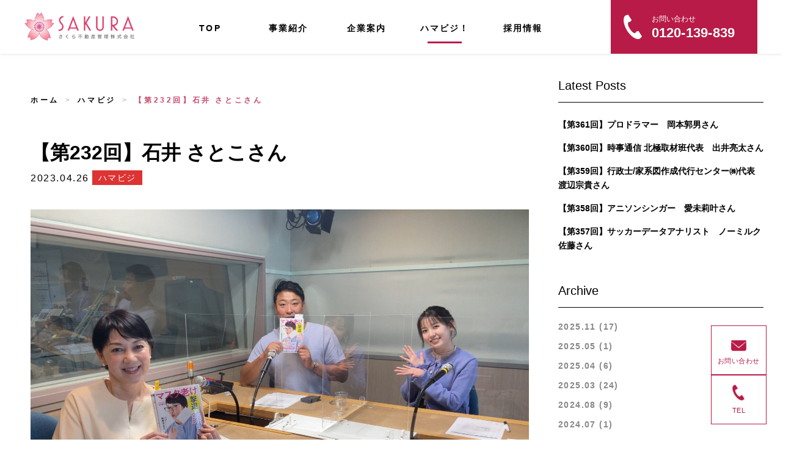

--- FILE ---
content_type: text/html; charset=UTF-8
request_url: https://sakurarealestate.net/hamabiz/1375/
body_size: 12251
content:


<!DOCTYPE html>
<html class="no-js" lang="ja">

<head>
	<!-- Global site tag (gtag.js) - Google Analytics -->
<script async src="https://www.googletagmanager.com/gtag/js?id=UA-113080353-19"></script>
<script>
  window.dataLayer = window.dataLayer || [];
  function gtag(){dataLayer.push(arguments);}
  gtag('js', new Date());

  gtag('config', 'UA-113080353-19');
</script>

    <meta charset="utf-8">
            <meta name="viewport" id="viewport" content="width=device-width,initial-scale=1.0,minimum-scale=1.0,maximum-scale=2.0,user-scalable=yes">
        <meta http-equiv="X-UA-Compatible" content="IE=edge">
    
    <!-- META INFO -->
     	<!-- <meta name="description" content="さくら不動産管理は、お客様の大切な不動産の相続支援や権利付不動産・遊休不動産管理などの他、お住まい・お部屋探しに至るまで、様々な要望に対し、安全かつ迅速にお手伝いいたします。"> -->
		<!-- <meta name="keywords" content="> -->
		<!-- <meta property="og:title" content="さくら不動産管理 株式会社"> -->
		<!-- <meta property="og:type" content="website"> -->
		<!-- <meta property="og:description" content="さくら不動産管理は、お客様の大切な不動産の相続支援や権利付不動産・遊休不動産管理などの他、お住まい・お部屋探しに至るまで、様々な要望に対し、安全かつ迅速にお手伝いいたします。"> -->
		<!-- <meta property="og:url" content="./"> -->
		<!-- <meta property="og:image" content="./assets/img/og.png"> -->
    <!-- FAVICON -->
    <link rel="shortcut icon" href="https://sakurarealestate.net/wsfsp/wp-content/themes/sakurafudosan/assets/img/favicon.ico" type="image/vnd.microsoft.icon">
    <link rel="icon" href="https://sakurarealestate.net/wsfsp/wp-content/themes/sakurafudosan/assets/img/favicon.ico" type="image/vnd.microsoft.icon">

    <!--modal query-->
    <link rel="stylesheet" href="https://cdnjs.cloudflare.com/ajax/libs/jquery-modal/0.9.1/jquery.modal.min.css" />

    <!--Font-->
    <!-- <link href="https://fonts.googleapis.com/css?family=Ropa+Sans" rel="stylesheet"> -->

    <!-- CSS -->
    <link rel="stylesheet" href="https://use.fontawesome.com/releases/v5.15.4/css/all.css">
    <link rel="stylesheet" href="https://sakurarealestate.net/wsfsp/wp-content/themes/sakurafudosan/assets/css/swiper.min.css">
    <link rel="stylesheet" href="https://sakurarealestate.net/wsfsp/wp-content/themes/sakurafudosan/assets/css/normalize.css">
    <link rel="stylesheet" href="https://sakurarealestate.net/wsfsp/wp-content/themes/sakurafudosan/assets/css/wickedcss.min.css">
    <link rel="stylesheet" href="https://sakurarealestate.net/wsfsp/wp-content/themes/sakurafudosan/assets/css/main.css">
    <link rel="stylesheet" href="https://sakurarealestate.net/wsfsp/wp-content/themes/sakurafudosan/assets/css/override.css?20260116-2202">
        <!-- SCRIPT -->
    <script src="https://sakurarealestate.net/wsfsp/wp-content/themes/sakurafudosan/assets/js/vendor/modernizr-2.8.3.min.js"></script>
    <!-- Global site tag (gtag.js) - Google Analytics -->
    <script async src="https://www.googletagmanager.com/gtag/js?id=UA-1728565-61"></script>
<!--     <script>
      window.dataLayer = window.dataLayer || [];
      function gtag(){dataLayer.push(arguments);}
      gtag('js', new Date());

      gtag('config', 'UA-1728565-61');
    </script> -->
			<style>img:is([sizes="auto" i], [sizes^="auto," i]) { contain-intrinsic-size: 3000px 1500px }</style>
	
		<!-- All in One SEO 4.7.9.1 - aioseo.com -->
		<title>【第232回】石井 さとこさん | さくら不動産管理 株式会社 公式サイト</title>
	<meta name="description" content="【第232回】4月26★ゲスト★歯科医師・口もと美容スペシャリストの石井さとこさんです♪ &amp;nb" />
	<meta name="robots" content="max-image-preview:large" />
	<meta name="author" content="Sakura_Admin"/>
	<link rel="canonical" href="https://sakurarealestate.net/hamabiz/1375/" />
	<meta name="generator" content="All in One SEO (AIOSEO) 4.7.9.1" />
		<meta property="og:locale" content="ja_JP" />
		<meta property="og:site_name" content="Sakura Real Estate" />
		<meta property="og:type" content="article" />
		<meta property="og:title" content="【第232回】石井 さとこさん | さくら不動産管理 株式会社 公式サイト" />
		<meta property="og:description" content="【第232回】4月26★ゲスト★歯科医師・口もと美容スペシャリストの石井さとこさんです♪ &amp;nb" />
		<meta property="og:url" content="https://sakurarealestate.net/hamabiz/1375/" />
		<meta property="og:image" content="https://sakurarealestate.net/wsfsp/wp-content/uploads/2023/04/db84e0d588792b2ba95b951ae77c9c42-scaled.jpeg" />
		<meta property="og:image:secure_url" content="https://sakurarealestate.net/wsfsp/wp-content/uploads/2023/04/db84e0d588792b2ba95b951ae77c9c42-scaled.jpeg" />
		<meta property="article:published_time" content="2023-04-26T06:45:14+00:00" />
		<meta property="article:modified_time" content="2023-05-09T07:53:11+00:00" />
		<meta name="twitter:card" content="summary" />
		<meta name="twitter:title" content="【第232回】石井 さとこさん | さくら不動産管理 株式会社 公式サイト" />
		<meta name="twitter:description" content="【第232回】4月26★ゲスト★歯科医師・口もと美容スペシャリストの石井さとこさんです♪ &amp;nb" />
		<meta name="twitter:image" content="https://sakurarealestate.net/wsfsp/wp-content/uploads/2023/04/db84e0d588792b2ba95b951ae77c9c42-scaled.jpeg" />
		<script type="application/ld+json" class="aioseo-schema">
			{"@context":"https:\/\/schema.org","@graph":[{"@type":"BreadcrumbList","@id":"https:\/\/sakurarealestate.net\/hamabiz\/1375\/#breadcrumblist","itemListElement":[{"@type":"ListItem","@id":"https:\/\/sakurarealestate.net\/#listItem","position":1,"name":"\u5bb6","item":"https:\/\/sakurarealestate.net\/","nextItem":{"@type":"ListItem","@id":"https:\/\/sakurarealestate.net\/hamabiz\/1375\/#listItem","name":"\u3010\u7b2c232\u56de\u3011\u77f3\u4e95 \u3055\u3068\u3053\u3055\u3093"}},{"@type":"ListItem","@id":"https:\/\/sakurarealestate.net\/hamabiz\/1375\/#listItem","position":2,"name":"\u3010\u7b2c232\u56de\u3011\u77f3\u4e95 \u3055\u3068\u3053\u3055\u3093","previousItem":{"@type":"ListItem","@id":"https:\/\/sakurarealestate.net\/#listItem","name":"\u5bb6"}}]},{"@type":"Organization","@id":"https:\/\/sakurarealestate.net\/#organization","name":"\u3055\u304f\u3089\u4e0d\u52d5\u7523\u7ba1\u7406 \u682a\u5f0f\u4f1a\u793e \u516c\u5f0f\u30b5\u30a4\u30c8","url":"https:\/\/sakurarealestate.net\/"},{"@type":"Person","@id":"https:\/\/sakurarealestate.net\/author\/sakura_admin\/#author","url":"https:\/\/sakurarealestate.net\/author\/sakura_admin\/","name":"Sakura_Admin","image":{"@type":"ImageObject","@id":"https:\/\/sakurarealestate.net\/hamabiz\/1375\/#authorImage","url":"https:\/\/secure.gravatar.com\/avatar\/6473a8dfeae68160c1f022435455eb97?s=96&d=mm&r=g","width":96,"height":96,"caption":"Sakura_Admin"}},{"@type":"WebPage","@id":"https:\/\/sakurarealestate.net\/hamabiz\/1375\/#webpage","url":"https:\/\/sakurarealestate.net\/hamabiz\/1375\/","name":"\u3010\u7b2c232\u56de\u3011\u77f3\u4e95 \u3055\u3068\u3053\u3055\u3093 | \u3055\u304f\u3089\u4e0d\u52d5\u7523\u7ba1\u7406 \u682a\u5f0f\u4f1a\u793e \u516c\u5f0f\u30b5\u30a4\u30c8","description":"\u3010\u7b2c232\u56de\u30114\u670826\u2605\u30b2\u30b9\u30c8\u2605\u6b6f\u79d1\u533b\u5e2b\u30fb\u53e3\u3082\u3068\u7f8e\u5bb9\u30b9\u30da\u30b7\u30e3\u30ea\u30b9\u30c8\u306e\u77f3\u4e95\u3055\u3068\u3053\u3055\u3093\u3067\u3059\u266a &nb","inLanguage":"ja","isPartOf":{"@id":"https:\/\/sakurarealestate.net\/#website"},"breadcrumb":{"@id":"https:\/\/sakurarealestate.net\/hamabiz\/1375\/#breadcrumblist"},"author":{"@id":"https:\/\/sakurarealestate.net\/author\/sakura_admin\/#author"},"creator":{"@id":"https:\/\/sakurarealestate.net\/author\/sakura_admin\/#author"},"image":{"@type":"ImageObject","url":"https:\/\/sakurarealestate.net\/wsfsp\/wp-content\/uploads\/2023\/04\/db84e0d588792b2ba95b951ae77c9c42-scaled.jpeg","@id":"https:\/\/sakurarealestate.net\/hamabiz\/1375\/#mainImage","width":2560,"height":1920},"primaryImageOfPage":{"@id":"https:\/\/sakurarealestate.net\/hamabiz\/1375\/#mainImage"},"datePublished":"2023-04-26T15:45:14+09:00","dateModified":"2023-05-09T16:53:11+09:00"},{"@type":"WebSite","@id":"https:\/\/sakurarealestate.net\/#website","url":"https:\/\/sakurarealestate.net\/","name":"\u3055\u304f\u3089\u4e0d\u52d5\u7523\u7ba1\u7406 \u682a\u5f0f\u4f1a\u793e \u516c\u5f0f\u30b5\u30a4\u30c8","inLanguage":"ja","publisher":{"@id":"https:\/\/sakurarealestate.net\/#organization"}}]}
		</script>
		<!-- All in One SEO -->

<link rel='dns-prefetch' href='//static.addtoany.com' />
<script type="text/javascript">
/* <![CDATA[ */
window._wpemojiSettings = {"baseUrl":"https:\/\/s.w.org\/images\/core\/emoji\/15.0.3\/72x72\/","ext":".png","svgUrl":"https:\/\/s.w.org\/images\/core\/emoji\/15.0.3\/svg\/","svgExt":".svg","source":{"concatemoji":"https:\/\/sakurarealestate.net\/wsfsp\/wp-includes\/js\/wp-emoji-release.min.js?ver=6.7.4"}};
/*! This file is auto-generated */
!function(i,n){var o,s,e;function c(e){try{var t={supportTests:e,timestamp:(new Date).valueOf()};sessionStorage.setItem(o,JSON.stringify(t))}catch(e){}}function p(e,t,n){e.clearRect(0,0,e.canvas.width,e.canvas.height),e.fillText(t,0,0);var t=new Uint32Array(e.getImageData(0,0,e.canvas.width,e.canvas.height).data),r=(e.clearRect(0,0,e.canvas.width,e.canvas.height),e.fillText(n,0,0),new Uint32Array(e.getImageData(0,0,e.canvas.width,e.canvas.height).data));return t.every(function(e,t){return e===r[t]})}function u(e,t,n){switch(t){case"flag":return n(e,"\ud83c\udff3\ufe0f\u200d\u26a7\ufe0f","\ud83c\udff3\ufe0f\u200b\u26a7\ufe0f")?!1:!n(e,"\ud83c\uddfa\ud83c\uddf3","\ud83c\uddfa\u200b\ud83c\uddf3")&&!n(e,"\ud83c\udff4\udb40\udc67\udb40\udc62\udb40\udc65\udb40\udc6e\udb40\udc67\udb40\udc7f","\ud83c\udff4\u200b\udb40\udc67\u200b\udb40\udc62\u200b\udb40\udc65\u200b\udb40\udc6e\u200b\udb40\udc67\u200b\udb40\udc7f");case"emoji":return!n(e,"\ud83d\udc26\u200d\u2b1b","\ud83d\udc26\u200b\u2b1b")}return!1}function f(e,t,n){var r="undefined"!=typeof WorkerGlobalScope&&self instanceof WorkerGlobalScope?new OffscreenCanvas(300,150):i.createElement("canvas"),a=r.getContext("2d",{willReadFrequently:!0}),o=(a.textBaseline="top",a.font="600 32px Arial",{});return e.forEach(function(e){o[e]=t(a,e,n)}),o}function t(e){var t=i.createElement("script");t.src=e,t.defer=!0,i.head.appendChild(t)}"undefined"!=typeof Promise&&(o="wpEmojiSettingsSupports",s=["flag","emoji"],n.supports={everything:!0,everythingExceptFlag:!0},e=new Promise(function(e){i.addEventListener("DOMContentLoaded",e,{once:!0})}),new Promise(function(t){var n=function(){try{var e=JSON.parse(sessionStorage.getItem(o));if("object"==typeof e&&"number"==typeof e.timestamp&&(new Date).valueOf()<e.timestamp+604800&&"object"==typeof e.supportTests)return e.supportTests}catch(e){}return null}();if(!n){if("undefined"!=typeof Worker&&"undefined"!=typeof OffscreenCanvas&&"undefined"!=typeof URL&&URL.createObjectURL&&"undefined"!=typeof Blob)try{var e="postMessage("+f.toString()+"("+[JSON.stringify(s),u.toString(),p.toString()].join(",")+"));",r=new Blob([e],{type:"text/javascript"}),a=new Worker(URL.createObjectURL(r),{name:"wpTestEmojiSupports"});return void(a.onmessage=function(e){c(n=e.data),a.terminate(),t(n)})}catch(e){}c(n=f(s,u,p))}t(n)}).then(function(e){for(var t in e)n.supports[t]=e[t],n.supports.everything=n.supports.everything&&n.supports[t],"flag"!==t&&(n.supports.everythingExceptFlag=n.supports.everythingExceptFlag&&n.supports[t]);n.supports.everythingExceptFlag=n.supports.everythingExceptFlag&&!n.supports.flag,n.DOMReady=!1,n.readyCallback=function(){n.DOMReady=!0}}).then(function(){return e}).then(function(){var e;n.supports.everything||(n.readyCallback(),(e=n.source||{}).concatemoji?t(e.concatemoji):e.wpemoji&&e.twemoji&&(t(e.twemoji),t(e.wpemoji)))}))}((window,document),window._wpemojiSettings);
/* ]]> */
</script>
<style id='wp-emoji-styles-inline-css' type='text/css'>

	img.wp-smiley, img.emoji {
		display: inline !important;
		border: none !important;
		box-shadow: none !important;
		height: 1em !important;
		width: 1em !important;
		margin: 0 0.07em !important;
		vertical-align: -0.1em !important;
		background: none !important;
		padding: 0 !important;
	}
</style>
<link rel='stylesheet' id='wp-block-library-css' href='https://sakurarealestate.net/wsfsp/wp-includes/css/dist/block-library/style.min.css?ver=6.7.4' type='text/css' media='all' />
<style id='classic-theme-styles-inline-css' type='text/css'>
/*! This file is auto-generated */
.wp-block-button__link{color:#fff;background-color:#32373c;border-radius:9999px;box-shadow:none;text-decoration:none;padding:calc(.667em + 2px) calc(1.333em + 2px);font-size:1.125em}.wp-block-file__button{background:#32373c;color:#fff;text-decoration:none}
</style>
<style id='global-styles-inline-css' type='text/css'>
:root{--wp--preset--aspect-ratio--square: 1;--wp--preset--aspect-ratio--4-3: 4/3;--wp--preset--aspect-ratio--3-4: 3/4;--wp--preset--aspect-ratio--3-2: 3/2;--wp--preset--aspect-ratio--2-3: 2/3;--wp--preset--aspect-ratio--16-9: 16/9;--wp--preset--aspect-ratio--9-16: 9/16;--wp--preset--color--black: #000000;--wp--preset--color--cyan-bluish-gray: #abb8c3;--wp--preset--color--white: #ffffff;--wp--preset--color--pale-pink: #f78da7;--wp--preset--color--vivid-red: #cf2e2e;--wp--preset--color--luminous-vivid-orange: #ff6900;--wp--preset--color--luminous-vivid-amber: #fcb900;--wp--preset--color--light-green-cyan: #7bdcb5;--wp--preset--color--vivid-green-cyan: #00d084;--wp--preset--color--pale-cyan-blue: #8ed1fc;--wp--preset--color--vivid-cyan-blue: #0693e3;--wp--preset--color--vivid-purple: #9b51e0;--wp--preset--gradient--vivid-cyan-blue-to-vivid-purple: linear-gradient(135deg,rgba(6,147,227,1) 0%,rgb(155,81,224) 100%);--wp--preset--gradient--light-green-cyan-to-vivid-green-cyan: linear-gradient(135deg,rgb(122,220,180) 0%,rgb(0,208,130) 100%);--wp--preset--gradient--luminous-vivid-amber-to-luminous-vivid-orange: linear-gradient(135deg,rgba(252,185,0,1) 0%,rgba(255,105,0,1) 100%);--wp--preset--gradient--luminous-vivid-orange-to-vivid-red: linear-gradient(135deg,rgba(255,105,0,1) 0%,rgb(207,46,46) 100%);--wp--preset--gradient--very-light-gray-to-cyan-bluish-gray: linear-gradient(135deg,rgb(238,238,238) 0%,rgb(169,184,195) 100%);--wp--preset--gradient--cool-to-warm-spectrum: linear-gradient(135deg,rgb(74,234,220) 0%,rgb(151,120,209) 20%,rgb(207,42,186) 40%,rgb(238,44,130) 60%,rgb(251,105,98) 80%,rgb(254,248,76) 100%);--wp--preset--gradient--blush-light-purple: linear-gradient(135deg,rgb(255,206,236) 0%,rgb(152,150,240) 100%);--wp--preset--gradient--blush-bordeaux: linear-gradient(135deg,rgb(254,205,165) 0%,rgb(254,45,45) 50%,rgb(107,0,62) 100%);--wp--preset--gradient--luminous-dusk: linear-gradient(135deg,rgb(255,203,112) 0%,rgb(199,81,192) 50%,rgb(65,88,208) 100%);--wp--preset--gradient--pale-ocean: linear-gradient(135deg,rgb(255,245,203) 0%,rgb(182,227,212) 50%,rgb(51,167,181) 100%);--wp--preset--gradient--electric-grass: linear-gradient(135deg,rgb(202,248,128) 0%,rgb(113,206,126) 100%);--wp--preset--gradient--midnight: linear-gradient(135deg,rgb(2,3,129) 0%,rgb(40,116,252) 100%);--wp--preset--font-size--small: 13px;--wp--preset--font-size--medium: 20px;--wp--preset--font-size--large: 36px;--wp--preset--font-size--x-large: 42px;--wp--preset--spacing--20: 0.44rem;--wp--preset--spacing--30: 0.67rem;--wp--preset--spacing--40: 1rem;--wp--preset--spacing--50: 1.5rem;--wp--preset--spacing--60: 2.25rem;--wp--preset--spacing--70: 3.38rem;--wp--preset--spacing--80: 5.06rem;--wp--preset--shadow--natural: 6px 6px 9px rgba(0, 0, 0, 0.2);--wp--preset--shadow--deep: 12px 12px 50px rgba(0, 0, 0, 0.4);--wp--preset--shadow--sharp: 6px 6px 0px rgba(0, 0, 0, 0.2);--wp--preset--shadow--outlined: 6px 6px 0px -3px rgba(255, 255, 255, 1), 6px 6px rgba(0, 0, 0, 1);--wp--preset--shadow--crisp: 6px 6px 0px rgba(0, 0, 0, 1);}:where(.is-layout-flex){gap: 0.5em;}:where(.is-layout-grid){gap: 0.5em;}body .is-layout-flex{display: flex;}.is-layout-flex{flex-wrap: wrap;align-items: center;}.is-layout-flex > :is(*, div){margin: 0;}body .is-layout-grid{display: grid;}.is-layout-grid > :is(*, div){margin: 0;}:where(.wp-block-columns.is-layout-flex){gap: 2em;}:where(.wp-block-columns.is-layout-grid){gap: 2em;}:where(.wp-block-post-template.is-layout-flex){gap: 1.25em;}:where(.wp-block-post-template.is-layout-grid){gap: 1.25em;}.has-black-color{color: var(--wp--preset--color--black) !important;}.has-cyan-bluish-gray-color{color: var(--wp--preset--color--cyan-bluish-gray) !important;}.has-white-color{color: var(--wp--preset--color--white) !important;}.has-pale-pink-color{color: var(--wp--preset--color--pale-pink) !important;}.has-vivid-red-color{color: var(--wp--preset--color--vivid-red) !important;}.has-luminous-vivid-orange-color{color: var(--wp--preset--color--luminous-vivid-orange) !important;}.has-luminous-vivid-amber-color{color: var(--wp--preset--color--luminous-vivid-amber) !important;}.has-light-green-cyan-color{color: var(--wp--preset--color--light-green-cyan) !important;}.has-vivid-green-cyan-color{color: var(--wp--preset--color--vivid-green-cyan) !important;}.has-pale-cyan-blue-color{color: var(--wp--preset--color--pale-cyan-blue) !important;}.has-vivid-cyan-blue-color{color: var(--wp--preset--color--vivid-cyan-blue) !important;}.has-vivid-purple-color{color: var(--wp--preset--color--vivid-purple) !important;}.has-black-background-color{background-color: var(--wp--preset--color--black) !important;}.has-cyan-bluish-gray-background-color{background-color: var(--wp--preset--color--cyan-bluish-gray) !important;}.has-white-background-color{background-color: var(--wp--preset--color--white) !important;}.has-pale-pink-background-color{background-color: var(--wp--preset--color--pale-pink) !important;}.has-vivid-red-background-color{background-color: var(--wp--preset--color--vivid-red) !important;}.has-luminous-vivid-orange-background-color{background-color: var(--wp--preset--color--luminous-vivid-orange) !important;}.has-luminous-vivid-amber-background-color{background-color: var(--wp--preset--color--luminous-vivid-amber) !important;}.has-light-green-cyan-background-color{background-color: var(--wp--preset--color--light-green-cyan) !important;}.has-vivid-green-cyan-background-color{background-color: var(--wp--preset--color--vivid-green-cyan) !important;}.has-pale-cyan-blue-background-color{background-color: var(--wp--preset--color--pale-cyan-blue) !important;}.has-vivid-cyan-blue-background-color{background-color: var(--wp--preset--color--vivid-cyan-blue) !important;}.has-vivid-purple-background-color{background-color: var(--wp--preset--color--vivid-purple) !important;}.has-black-border-color{border-color: var(--wp--preset--color--black) !important;}.has-cyan-bluish-gray-border-color{border-color: var(--wp--preset--color--cyan-bluish-gray) !important;}.has-white-border-color{border-color: var(--wp--preset--color--white) !important;}.has-pale-pink-border-color{border-color: var(--wp--preset--color--pale-pink) !important;}.has-vivid-red-border-color{border-color: var(--wp--preset--color--vivid-red) !important;}.has-luminous-vivid-orange-border-color{border-color: var(--wp--preset--color--luminous-vivid-orange) !important;}.has-luminous-vivid-amber-border-color{border-color: var(--wp--preset--color--luminous-vivid-amber) !important;}.has-light-green-cyan-border-color{border-color: var(--wp--preset--color--light-green-cyan) !important;}.has-vivid-green-cyan-border-color{border-color: var(--wp--preset--color--vivid-green-cyan) !important;}.has-pale-cyan-blue-border-color{border-color: var(--wp--preset--color--pale-cyan-blue) !important;}.has-vivid-cyan-blue-border-color{border-color: var(--wp--preset--color--vivid-cyan-blue) !important;}.has-vivid-purple-border-color{border-color: var(--wp--preset--color--vivid-purple) !important;}.has-vivid-cyan-blue-to-vivid-purple-gradient-background{background: var(--wp--preset--gradient--vivid-cyan-blue-to-vivid-purple) !important;}.has-light-green-cyan-to-vivid-green-cyan-gradient-background{background: var(--wp--preset--gradient--light-green-cyan-to-vivid-green-cyan) !important;}.has-luminous-vivid-amber-to-luminous-vivid-orange-gradient-background{background: var(--wp--preset--gradient--luminous-vivid-amber-to-luminous-vivid-orange) !important;}.has-luminous-vivid-orange-to-vivid-red-gradient-background{background: var(--wp--preset--gradient--luminous-vivid-orange-to-vivid-red) !important;}.has-very-light-gray-to-cyan-bluish-gray-gradient-background{background: var(--wp--preset--gradient--very-light-gray-to-cyan-bluish-gray) !important;}.has-cool-to-warm-spectrum-gradient-background{background: var(--wp--preset--gradient--cool-to-warm-spectrum) !important;}.has-blush-light-purple-gradient-background{background: var(--wp--preset--gradient--blush-light-purple) !important;}.has-blush-bordeaux-gradient-background{background: var(--wp--preset--gradient--blush-bordeaux) !important;}.has-luminous-dusk-gradient-background{background: var(--wp--preset--gradient--luminous-dusk) !important;}.has-pale-ocean-gradient-background{background: var(--wp--preset--gradient--pale-ocean) !important;}.has-electric-grass-gradient-background{background: var(--wp--preset--gradient--electric-grass) !important;}.has-midnight-gradient-background{background: var(--wp--preset--gradient--midnight) !important;}.has-small-font-size{font-size: var(--wp--preset--font-size--small) !important;}.has-medium-font-size{font-size: var(--wp--preset--font-size--medium) !important;}.has-large-font-size{font-size: var(--wp--preset--font-size--large) !important;}.has-x-large-font-size{font-size: var(--wp--preset--font-size--x-large) !important;}
:where(.wp-block-post-template.is-layout-flex){gap: 1.25em;}:where(.wp-block-post-template.is-layout-grid){gap: 1.25em;}
:where(.wp-block-columns.is-layout-flex){gap: 2em;}:where(.wp-block-columns.is-layout-grid){gap: 2em;}
:root :where(.wp-block-pullquote){font-size: 1.5em;line-height: 1.6;}
</style>
<link rel='stylesheet' id='addtoany-css' href='https://sakurarealestate.net/wsfsp/wp-content/plugins/add-to-any/addtoany.min.css?ver=1.16' type='text/css' media='all' />
<script type="text/javascript" id="addtoany-core-js-before">
/* <![CDATA[ */
window.a2a_config=window.a2a_config||{};a2a_config.callbacks=[];a2a_config.overlays=[];a2a_config.templates={};a2a_localize = {
	Share: "共有",
	Save: "ブックマーク",
	Subscribe: "購読",
	Email: "メール",
	Bookmark: "ブックマーク",
	ShowAll: "すべて表示する",
	ShowLess: "小さく表示する",
	FindServices: "サービスを探す",
	FindAnyServiceToAddTo: "追加するサービスを今すぐ探す",
	PoweredBy: "Powered by",
	ShareViaEmail: "メールでシェアする",
	SubscribeViaEmail: "メールで購読する",
	BookmarkInYourBrowser: "ブラウザにブックマーク",
	BookmarkInstructions: "このページをブックマークするには、 Ctrl+D または \u2318+D を押下。",
	AddToYourFavorites: "お気に入りに追加",
	SendFromWebOrProgram: "任意のメールアドレスまたはメールプログラムから送信",
	EmailProgram: "メールプログラム",
	More: "詳細&#8230;",
	ThanksForSharing: "共有ありがとうございます !",
	ThanksForFollowing: "フォローありがとうございます !"
};
/* ]]> */
</script>
<script type="text/javascript" defer src="https://static.addtoany.com/menu/page.js" id="addtoany-core-js"></script>
<link rel="https://api.w.org/" href="https://sakurarealestate.net/wp-json/" /><link rel="EditURI" type="application/rsd+xml" title="RSD" href="https://sakurarealestate.net/wsfsp/xmlrpc.php?rsd" />
<meta name="generator" content="WordPress 6.7.4" />
<link rel='shortlink' href='https://sakurarealestate.net/?p=1375' />
<link rel="alternate" title="oEmbed (JSON)" type="application/json+oembed" href="https://sakurarealestate.net/wp-json/oembed/1.0/embed?url=https%3A%2F%2Fsakurarealestate.net%2Fhamabiz%2F1375%2F" />
<link rel="alternate" title="oEmbed (XML)" type="text/xml+oembed" href="https://sakurarealestate.net/wp-json/oembed/1.0/embed?url=https%3A%2F%2Fsakurarealestate.net%2Fhamabiz%2F1375%2F&#038;format=xml" />
</head>

<body>
        <header>
        <div class="header__container clearfix">
            <div class="logo">
                <a href="https://sakurarealestate.net"><img src="https://sakurarealestate.net/wsfsp/wp-content/themes/sakurafudosan/assets/img/common/header_logo.png" alt="sakura logo"></a>
            </div>
            <div class="nav pc">
                <nav>
                    <div class="nav__item">
                        <a class="" href="https://sakurarealestate.net">
                            <span class="nav__itemText">TOP</span>
                        </a>
                    </div>
                    <div class="nav__item">
                        <a class="" href="https://sakurarealestate.net/service">
                            <span class="nav__itemText">事業紹介</span>
                        </a>
                        <div class="subnav">
                            <div class="subnav__container">
                                <div class="subnav__items">
                                    <div class="subnav__item subnav__item1">
                                        <a href="https://sakurarealestate.net/owner">
                                            <div class="subnav__itemImg"></div>
                                            <div class="subnav__itemTxt"><p>不動産地主<br>オーナー様</p></div>
                                        </a>
                                    </div>
                                    <div class="subnav__item subnav__item6">
                                        <a href="https://sakurarealestate.net/service/leaseholder">
                                            <div class="subnav__itemImg"></div>
                                            <div class="subnav__itemTxt"><p>借地権者様へ</p></div>
                                        </a>
                                    </div>
                                    <div class="subnav__item subnav__item2">
                                        <a href="https://sakurarealestate.net/developer">
                                            <div class="subnav__itemImg"></div>
                                            <div class="subnav__itemTxt"><p>不動産業者様</p></div>
                                        </a>
                                    </div>
                                    <div class="subnav__item subnav__item3">
                                        <a href="https://sakurarealestate.net/accountlaw">
                                            <div class="subnav__itemImg"></div>
                                            <div class="subnav__itemTxt"><p>税理士・弁護士様へ</p></div>
                                        </a>
                                    </div>
                                </div>
                            </div>
                        </div>
                    </div>
                    <div class="nav__item">
                        <a class="" href="service">
                            <span class="nav__itemText">企業案内</span>
                        </a>
                        <div class="subnav">
                            <div class="subnav__container">
                                <div class="subnav__items">
                                    <div class="subnav__item subnav__item4">
                                        <a href="https://sakurarealestate.net/company">
                                            <div class="subnav__itemImg"></div>
                                            <div class="subnav__itemTxt"><p>会社概要</p></div>
                                        </a>
                                    </div>
                                    <div class="subnav__item subnav__item5">
                                        <a href="https://sakurarealestate.net/sdgs">
                                            <div class="subnav__itemImg"></div>
                                            <div class="subnav__itemTxt"><p>SDGsへの取り組み</p></div>
                                        </a>
                                    </div>
                                </div>
                            </div>
                        </div>
                    </div>
                    <div class="nav__item">
                        <a class="active" href="https://sakurarealestate.net/hamabiz_top">
                            <span class="nav__itemText">ハマビジ！</span>
                        </a>
                    </div>
                    <div class="nav__item">
                        <a class="" href="https://sakurarealestate.net/recruit">
                            <span class="nav__itemText">採用情報</span>
                        </a>
                    </div>
                </nav>
            </div>
            <div class="contact pc">
                <a href="https://sakurarealestate.net/contact">
                    <div class="icon">
                        <img src="https://sakurarealestate.net/wsfsp/wp-content/themes/sakurafudosan/assets/img/common/icon_phone.png" alt="phone icon">
                    </div>
                    <div class="text">
                        <div class="jp">
                            <p>お問い合わせ</p>
                        </div>
                        <div class="num">
                            <p>0120-139-839</p>
                        </div>
                    </div>
                </a>
            </div>
            <div class="header__dropdown sp">
                <a href="javascript:void(0);">
                </a>
            </div>
        </div>
    </header>

    <div class="navi js-navi">
        <div class="navi__itemList">
            <div class="navi__item">
                <a href="https://sakurarealestate.net">
                    <div class="navi__item-label">
                        <p>TOP</p>
                    </div>
                </a>
            </div>
            <div class="navi__item withsubnav">
                <a href="javascript:void(0);" class="subnavbtn">
                    <div class="navi__item-label">
                        <p>事業紹介</p>
                    </div>
                </a>
                <div class="subnav">
                    <div class="subnav__container">
                        <div class="subnav__items">
                            <div class="subnav__item">
                                <a href="https://sakurarealestate.net/owner" class="clearfix" >
                                    <p>不動産地主オーナー様</p>
                                    <img src="https://sakurarealestate.net/wsfsp/wp-content/themes/sakurafudosan/assets/img/common/white_right-arrow.png" alt="">
                                </a>
                            </div>
                            <div class="subnav__item">
                                <a href="https://sakurarealestate.net/service/leaseholder" class="clearfix" >
                                    <p>借地権者様へ</p>
                                    <img src="https://sakurarealestate.net/wsfsp/wp-content/themes/sakurafudosan/assets/img/common/white_right-arrow.png" alt="">
                                </a>
                            </div>
                            <div class="subnav__item">
                                <a href="https://sakurarealestate.net/developer" class="clearfix" >
                                    <p>不動産業者様</p>
                                    <img src="https://sakurarealestate.net/wsfsp/wp-content/themes/sakurafudosan/assets/img/common/white_right-arrow.png" alt="">
                                </a>
                            </div>
                            <div class="subnav__item">
                                <a href="https://sakurarealestate.net/accountlaw" class="clearfix" >
                                    <p>税理士・弁護士様へ</p>
                                    <img src="https://sakurarealestate.net/wsfsp/wp-content/themes/sakurafudosan/assets/img/common/white_right-arrow.png" alt="">
                                </a>
                            </div>
                        </div>
                    </div>
                </div>
            </div>
            <div class="navi__item withsubnav2">
                <a href="javascript:void(0);" class="subnavbtn2">
                    <div class="navi__item-label">
                        <p>企業案内</p>
                    </div>
                </a>
                <div class="subnav">
                    <div class="subnav__container">
                        <div class="subnav__items">
                            <div class="subnav__item">
                                <a href="https://sakurarealestate.net/company" class="clearfix" >
                                    <p>会社概要</p>
                                    <img src="https://sakurarealestate.net/wsfsp/wp-content/themes/sakurafudosan/assets/img/common/white_right-arrow.png" alt="">
                                </a>
                            </div>
                            <div class="subnav__item">
                                <a href="https://sakurarealestate.net/sdgs" class="clearfix" >
                                    <p>SDGsへの取り組み</p>
                                    <img src="https://sakurarealestate.net/wsfsp/wp-content/themes/sakurafudosan/assets/img/common/white_right-arrow.png" alt="">
                                </a>
                            </div>
                        </div>
                    </div>
                </div>
            </div>
            <div class="navi__item">
                <a href="https://sakurarealestate.net/hamabiz_top">
                    <div class="navi__item-label">
                        <p>ハマビジ!</p>
                    </div>
                </a>
            </div>
            <div class="navi__item">
                <a href="https://sakurarealestate.net/recruit">
                    <div class="navi__item-label">
                        <p>採用情報</p>
                    </div>
                </a>
            </div>
        </div>
        <div class="navi__contact">
            <a href="https://sakurarealestate.net/contact">
                <div class="icon">
                    <img src="https://sakurarealestate.net/wsfsp/wp-content/themes/sakurafudosan/assets/img/common/icon_phone.png" alt="phone icon">
                </div>
                <div class="text">
                    <div class="jp">
                        <p>お問い合わせ</p>
                    </div>
                    <div class="num">
                        <p>0120-139-839</p>
                    </div>
                </div>
            </a>
        </div>
        <div class="header__logo">
            <a href="https://sakurarealestate.net"><img src="https://sakurarealestate.net/wsfsp/wp-content/themes/sakurafudosan/assets/img/common/header_logo_alt.png" alt="sakura logo"></a>
        </div>
        <div class="header__dropdown">
            <a href="javascript:void(0);"></a>
        </div>
    </div>
    <!-- start condition -->

    
    <div class="content">  

        <div class="container paddingtop">

            <div class="mainContent">      
                
                      <div class="breadcrumbs">
                <ul class="clearfix breadcrumbs__container"><li class="item-home"><a class="bread-link bread-home" href="https://sakurarealestate.net" title="ホーム">ホーム</a></li><li class="separator separator-home"> <p>&gt;</p> </li><li class="item-cat item-custom-post-type-hamabiz"><a class="bread-cat bread-custom-post-type-hamabiz" href="https://sakurarealestate.net/hamabiz/" title="ハマビジ">ハマビジ</a></li><li class="separator"> <p>&gt;</p> </li><li class="item-current item-1375"><p class="bread-current bread-1375" title="【第232回】石井 さとこさん">【第232回】石井 さとこさん</p></li></ul> </div>
                        <div class="singlePost">
                            <div class="singlePost__title">
                                <h2>【第232回】石井 さとこさん</h2>
                            </div>

                                                        <div class="singlePost__dateCat">
                                <div class="singlePost__date"><p>2023.04.26</p></div>
                                <div class="singlePost__cat" style="background-color: #dd3333;"><p><span>ハマビジ</span></p></div>
                            </div>

<!--                             <div class="singlePost__img">
                                <img width="2560" height="1920" src="https://sakurarealestate.net/wsfsp/wp-content/uploads/2023/04/db84e0d588792b2ba95b951ae77c9c42-scaled.jpeg" class="attachment-post-thumbnail size-post-thumbnail wp-post-image" alt="" decoding="async" fetchpriority="high" srcset="https://sakurarealestate.net/wsfsp/wp-content/uploads/2023/04/db84e0d588792b2ba95b951ae77c9c42-scaled.jpeg 2560w, https://sakurarealestate.net/wsfsp/wp-content/uploads/2023/04/db84e0d588792b2ba95b951ae77c9c42-300x225.jpeg 300w, https://sakurarealestate.net/wsfsp/wp-content/uploads/2023/04/db84e0d588792b2ba95b951ae77c9c42-1024x768.jpeg 1024w, https://sakurarealestate.net/wsfsp/wp-content/uploads/2023/04/db84e0d588792b2ba95b951ae77c9c42-768x576.jpeg 768w, https://sakurarealestate.net/wsfsp/wp-content/uploads/2023/04/db84e0d588792b2ba95b951ae77c9c42-1536x1152.jpeg 1536w, https://sakurarealestate.net/wsfsp/wp-content/uploads/2023/04/db84e0d588792b2ba95b951ae77c9c42-2048x1536.jpeg 2048w" sizes="(max-width: 2560px) 100vw, 2560px" />                            </div> -->
                            <div class="singlePost__desc">
                                <p>
                                    <p><img decoding="async" class="alignnone size-full wp-image-1376" src="https://sakurarealestate.net/wsfsp/wp-content/uploads/2023/04/db84e0d588792b2ba95b951ae77c9c42-scaled.jpeg" alt="" width="2560" height="1920" srcset="https://sakurarealestate.net/wsfsp/wp-content/uploads/2023/04/db84e0d588792b2ba95b951ae77c9c42-scaled.jpeg 2560w, https://sakurarealestate.net/wsfsp/wp-content/uploads/2023/04/db84e0d588792b2ba95b951ae77c9c42-300x225.jpeg 300w, https://sakurarealestate.net/wsfsp/wp-content/uploads/2023/04/db84e0d588792b2ba95b951ae77c9c42-1024x768.jpeg 1024w, https://sakurarealestate.net/wsfsp/wp-content/uploads/2023/04/db84e0d588792b2ba95b951ae77c9c42-768x576.jpeg 768w, https://sakurarealestate.net/wsfsp/wp-content/uploads/2023/04/db84e0d588792b2ba95b951ae77c9c42-1536x1152.jpeg 1536w, https://sakurarealestate.net/wsfsp/wp-content/uploads/2023/04/db84e0d588792b2ba95b951ae77c9c42-2048x1536.jpeg 2048w" sizes="(max-width: 2560px) 100vw, 2560px" /></p>
<p>&nbsp;</p>
<p>【第232回】4月26★ゲスト★歯科医師・口もと美容スペシャリストの石井さとこさんです♪</p>
<p>&nbsp;</p>
<p>「ホワイトホワイト」院長</p>
<p>歯のホワイトニングを日本で広めた第一人者。</p>
<p>歯と体を美しく保つための食事や、歯が美しく見える口もとメイクについてのアドバイスに定評があり、女優・モデル・タレント・アナウンサーなど、多数のビューティーセレブからの支持を得ています。</p>
<p>&nbsp;</p>
<p>#ハマビジ#ラジオ日本#さくら不動産管理#宮﨑夏紀#不動産#横浜#関内#馬車道#栗原沙也加#東宝芸能#女優#舞台#ホワイトホワイト#ホワイトニング#院長#石井さとこ#芸能人は歯が命#歯が白い人と繋がりたい</p>
<div class="addtoany_share_save_container addtoany_content addtoany_content_bottom"><div class="a2a_kit a2a_kit_size_32 addtoany_list" data-a2a-url="https://sakurarealestate.net/hamabiz/1375/" data-a2a-title="【第232回】石井 さとこさん"><a class="a2a_button_facebook" href="https://www.addtoany.com/add_to/facebook?linkurl=https%3A%2F%2Fsakurarealestate.net%2Fhamabiz%2F1375%2F&amp;linkname=%E3%80%90%E7%AC%AC232%E5%9B%9E%E3%80%91%E7%9F%B3%E4%BA%95%20%E3%81%95%E3%81%A8%E3%81%93%E3%81%95%E3%82%93" title="Facebook" rel="nofollow noopener" target="_blank"></a><a class="a2a_button_twitter" href="https://www.addtoany.com/add_to/twitter?linkurl=https%3A%2F%2Fsakurarealestate.net%2Fhamabiz%2F1375%2F&amp;linkname=%E3%80%90%E7%AC%AC232%E5%9B%9E%E3%80%91%E7%9F%B3%E4%BA%95%20%E3%81%95%E3%81%A8%E3%81%93%E3%81%95%E3%82%93" title="Twitter" rel="nofollow noopener" target="_blank"></a><a class="a2a_button_line" href="https://www.addtoany.com/add_to/line?linkurl=https%3A%2F%2Fsakurarealestate.net%2Fhamabiz%2F1375%2F&amp;linkname=%E3%80%90%E7%AC%AC232%E5%9B%9E%E3%80%91%E7%9F%B3%E4%BA%95%20%E3%81%95%E3%81%A8%E3%81%93%E3%81%95%E3%82%93" title="Line" rel="nofollow noopener" target="_blank"></a><a class="a2a_dd addtoany_share_save addtoany_share" href="https://www.addtoany.com/share"></a></div></div>                                </p>
                            </div>

                            <div class="pagination">
                                <div class="single__page clearfix">
                                    <div class="align-left single__pageBtn">
                                        <a href="https://sakurarealestate.net/hamabiz/1377/" rel="next"><img src="https://sakurarealestate.net/wsfsp/wp-content/themes/sakurafudosan/assets/img/common/arrow_long_left-black.png" alt=""><p>前の記事へ</p></a>                                    </div>
                                    <div class="align-right single__pageBtn">
                                        <div class="align-right single__pageBtn">
                                            <a href="https://sakurarealestate.net/hamabiz/1365/" rel="prev"><p>前の記事へ</p><img src="https://sakurarealestate.net/wsfsp/wp-content/themes/sakurafudosan/assets/img/common/arrow_long_right-black.png" alt=""></a>                                        </div>
                                    </div>
                                </div>
                            </div>

                        </div>

                            </div>
            

                        <div class="sideContent">
                <div class="sideRanking">
                    <div class="sideRanking__top">
                        <h3>Latest Posts</h3>
                    </div>
                    <div class="sideRanking__postList">

                                                                                                <div class="sideRanking__post">
                            <a href="https://sakurarealestate.net/hamabiz/3375/">
                                <div class="sideRanking__postTxt">
                                    <div class="sideRanking__postTitle">
                                        <p>【第361回】プロドラマー　岡本郭男さん</p>
                                    </div>
                                </div>
                            </a>
                        </div>
                                                                        <div class="sideRanking__post">
                            <a href="https://sakurarealestate.net/hamabiz/3373/">
                                <div class="sideRanking__postTxt">
                                    <div class="sideRanking__postTitle">
                                        <p>【第360回】時事通信 北極取材班代表　出井亮太さん</p>
                                    </div>
                                </div>
                            </a>
                        </div>
                                                                        <div class="sideRanking__post">
                            <a href="https://sakurarealestate.net/hamabiz/3371/">
                                <div class="sideRanking__postTxt">
                                    <div class="sideRanking__postTitle">
                                        <p>【第359回】行政士/家系図作成代行センター㈱代表　渡辺宗貴さん</p>
                                    </div>
                                </div>
                            </a>
                        </div>
                                                                        <div class="sideRanking__post">
                            <a href="https://sakurarealestate.net/hamabiz/3369/">
                                <div class="sideRanking__postTxt">
                                    <div class="sideRanking__postTitle">
                                        <p>【第358回】アニソンシンガー　愛未莉叶さん</p>
                                    </div>
                                </div>
                            </a>
                        </div>
                                                                        <div class="sideRanking__post">
                            <a href="https://sakurarealestate.net/hamabiz/3367/">
                                <div class="sideRanking__postTxt">
                                    <div class="sideRanking__postTitle">
                                        <p>【第357回】サッカーデータアナリスト　ノーミルク佐藤さん</p>
                                    </div>
                                </div>
                            </a>
                        </div>
                                                                    </div>
                </div>
                <div class="sideCategory">
                    <div class="sideCategory__top">
                        <h3>Archive</h3>
                    </div>
                    <div class="sideCategory__list">
                        <div class="sideCategory__listItem">
                             <a href="https://sakurarealestate.net/2025/11?post_type=hamabiz"><p>2025.11 (17)</p></a> <a href="https://sakurarealestate.net/2025/5?post_type=hamabiz"><p>2025.05 (1)</p></a> <a href="https://sakurarealestate.net/2025/4?post_type=hamabiz"><p>2025.04 (6)</p></a> <a href="https://sakurarealestate.net/2025/3?post_type=hamabiz"><p>2025.03 (24)</p></a> <a href="https://sakurarealestate.net/2024/8?post_type=hamabiz"><p>2024.08 (9)</p></a> <a href="https://sakurarealestate.net/2024/7?post_type=hamabiz"><p>2024.07 (1)</p></a> <a href="https://sakurarealestate.net/2024/6?post_type=hamabiz"><p>2024.06 (2)</p></a> <a href="https://sakurarealestate.net/2024/5?post_type=hamabiz"><p>2024.05 (4)</p></a> <a href="https://sakurarealestate.net/2024/4?post_type=hamabiz"><p>2024.04 (3)</p></a> <a href="https://sakurarealestate.net/2024/3?post_type=hamabiz"><p>2024.03 (5)</p></a> <a href="https://sakurarealestate.net/2024/2?post_type=hamabiz"><p>2024.02 (4)</p></a> <a href="https://sakurarealestate.net/2024/1?post_type=hamabiz"><p>2024.01 (5)</p></a> <a href="https://sakurarealestate.net/2023/12?post_type=hamabiz"><p>2023.12 (4)</p></a> <a href="https://sakurarealestate.net/2023/11?post_type=hamabiz"><p>2023.11 (3)</p></a> <a href="https://sakurarealestate.net/2023/10?post_type=hamabiz"><p>2023.10 (4)</p></a> <a href="https://sakurarealestate.net/2023/9?post_type=hamabiz"><p>2023.09 (4)</p></a> <a href="https://sakurarealestate.net/2023/8?post_type=hamabiz"><p>2023.08 (5)</p></a> <a href="https://sakurarealestate.net/2023/7?post_type=hamabiz"><p>2023.07 (3)</p></a> <a href="https://sakurarealestate.net/2023/6?post_type=hamabiz"><p>2023.06 (4)</p></a> <a href="https://sakurarealestate.net/2023/5?post_type=hamabiz"><p>2023.05 (5)</p></a> <a href="https://sakurarealestate.net/2023/4?post_type=hamabiz"><p>2023.04 (4)</p></a> <a href="https://sakurarealestate.net/2023/3?post_type=hamabiz"><p>2023.03 (5)</p></a> <a href="https://sakurarealestate.net/2023/2?post_type=hamabiz"><p>2023.02 (3)</p></a> <a href="https://sakurarealestate.net/2023/1?post_type=hamabiz"><p>2023.01 (3)</p></a> <a href="https://sakurarealestate.net/2022/12?post_type=hamabiz"><p>2022.12 (4)</p></a> <a href="https://sakurarealestate.net/2022/11?post_type=hamabiz"><p>2022.11 (5)</p></a> <a href="https://sakurarealestate.net/2022/10?post_type=hamabiz"><p>2022.10 (4)</p></a> <a href="https://sakurarealestate.net/2022/9?post_type=hamabiz"><p>2022.09 (4)</p></a> <a href="https://sakurarealestate.net/2022/8?post_type=hamabiz"><p>2022.08 (5)</p></a> <a href="https://sakurarealestate.net/2022/7?post_type=hamabiz"><p>2022.07 (4)</p></a> <a href="https://sakurarealestate.net/2022/6?post_type=hamabiz"><p>2022.06 (3)</p></a> <a href="https://sakurarealestate.net/2022/5?post_type=hamabiz"><p>2022.05 (2)</p></a> <a href="https://sakurarealestate.net/2022/4?post_type=hamabiz"><p>2022.04 (4)</p></a> <a href="https://sakurarealestate.net/2022/3?post_type=hamabiz"><p>2022.03 (3)</p></a> <a href="https://sakurarealestate.net/2022/2?post_type=hamabiz"><p>2022.02 (2)</p></a> <a href="https://sakurarealestate.net/2022/1?post_type=hamabiz"><p>2022.01 (1)</p></a> <a href="https://sakurarealestate.net/2021/12?post_type=hamabiz"><p>2021.12 (3)</p></a> <a href="https://sakurarealestate.net/2021/11?post_type=hamabiz"><p>2021.11 (3)</p></a> <a href="https://sakurarealestate.net/2021/10?post_type=hamabiz"><p>2021.10 (4)</p></a> <a href="https://sakurarealestate.net/2021/9?post_type=hamabiz"><p>2021.09 (4)</p></a> <a href="https://sakurarealestate.net/2021/8?post_type=hamabiz"><p>2021.08 (4)</p></a> <a href="https://sakurarealestate.net/2021/7?post_type=hamabiz"><p>2021.07 (3)</p></a> <a href="https://sakurarealestate.net/2021/6?post_type=hamabiz"><p>2021.06 (1)</p></a> <a href="https://sakurarealestate.net/2021/5?post_type=hamabiz"><p>2021.05 (5)</p></a> <a href="https://sakurarealestate.net/2021/4?post_type=hamabiz"><p>2021.04 (4)</p></a> <a href="https://sakurarealestate.net/2021/3?post_type=hamabiz"><p>2021.03 (5)</p></a> <a href="https://sakurarealestate.net/2021/2?post_type=hamabiz"><p>2021.02 (3)</p></a> <a href="https://sakurarealestate.net/2021/1?post_type=hamabiz"><p>2021.01 (3)</p></a> <a href="https://sakurarealestate.net/2020/12?post_type=hamabiz"><p>2020.12 (5)</p></a> <a href="https://sakurarealestate.net/2020/11?post_type=hamabiz"><p>2020.11 (4)</p></a> <a href="https://sakurarealestate.net/2020/10?post_type=hamabiz"><p>2020.10 (2)</p></a> <a href="https://sakurarealestate.net/2020/9?post_type=hamabiz"><p>2020.09 (4)</p></a> <a href="https://sakurarealestate.net/2020/8?post_type=hamabiz"><p>2020.08 (4)</p></a> <a href="https://sakurarealestate.net/2020/7?post_type=hamabiz"><p>2020.07 (4)</p></a> <a href="https://sakurarealestate.net/2020/6?post_type=hamabiz"><p>2020.06 (3)</p></a> <a href="https://sakurarealestate.net/2020/5?post_type=hamabiz"><p>2020.05 (4)</p></a> <a href="https://sakurarealestate.net/2020/4?post_type=hamabiz"><p>2020.04 (5)</p></a> <a href="https://sakurarealestate.net/2020/3?post_type=hamabiz"><p>2020.03 (4)</p></a> <a href="https://sakurarealestate.net/2020/2?post_type=hamabiz"><p>2020.02 (4)</p></a> <a href="https://sakurarealestate.net/2020/1?post_type=hamabiz"><p>2020.01 (5)</p></a> <a href="https://sakurarealestate.net/2019/12?post_type=hamabiz"><p>2019.12 (4)</p></a> <a href="https://sakurarealestate.net/2019/11?post_type=hamabiz"><p>2019.11 (4)</p></a> <a href="https://sakurarealestate.net/2019/10?post_type=hamabiz"><p>2019.10 (5)</p></a> <a href="https://sakurarealestate.net/2019/9?post_type=hamabiz"><p>2019.09 (4)</p></a> <a href="https://sakurarealestate.net/2019/8?post_type=hamabiz"><p>2019.08 (4)</p></a> <a href="https://sakurarealestate.net/2019/7?post_type=hamabiz"><p>2019.07 (5)</p></a> <a href="https://sakurarealestate.net/2019/6?post_type=hamabiz"><p>2019.06 (4)</p></a> <a href="https://sakurarealestate.net/2019/5?post_type=hamabiz"><p>2019.05 (5)</p></a> <a href="https://sakurarealestate.net/2019/4?post_type=hamabiz"><p>2019.04 (4)</p></a> <a href="https://sakurarealestate.net/2019/3?post_type=hamabiz"><p>2019.03 (4)</p></a> <a href="https://sakurarealestate.net/2019/2?post_type=hamabiz"><p>2019.02 (4)</p></a> <a href="https://sakurarealestate.net/2019/1?post_type=hamabiz"><p>2019.01 (5)</p></a> <a href="https://sakurarealestate.net/2018/12?post_type=hamabiz"><p>2018.12 (4)</p></a> <a href="https://sakurarealestate.net/2018/11?post_type=hamabiz"><p>2018.11 (4)</p></a>                        </div>
                    </div>
                </div>
                <div class="sideCategory">
                    <div class="sideCategory__top">
                        <h3>Category</h3>
                    </div>
                    <div class="sideCategory__list">
                        <div class="sideCategory__listItem">

                                                                <a href="https://sakurarealestate.net/hamabiz/hamabiz_category/hamabiz/"><p>ハマビジ </p></a>
                                                    </div>
                    </div>
                </div>
            </div>
            

                <div class="relatedPosts">
            <div class="relatedPosts__head"><p>関連記事</p></div>
            <div class="relatedPosts__list">
                                                <div class="relatedPosts__post">
                    <a href="https://sakurarealestate.net/hamabiz/3375/">
                        <div class="relatedPosts__img" style="background-image: url('https://sakurarealestate.net/wsfsp/wp-content/uploads/2025/11/IMG_8004-scaled.jpg')"></div>
                        <div class="relatedPosts__title"><p>【第361回】プロドラマー　岡本郭男さん</p></div>
                    </a>
                </div>
                                <div class="relatedPosts__post">
                    <a href="https://sakurarealestate.net/hamabiz/3373/">
                        <div class="relatedPosts__img" style="background-image: url('https://sakurarealestate.net/wsfsp/wp-content/uploads/2025/11/IMG_7922-scaled.jpg')"></div>
                        <div class="relatedPosts__title"><p>【第360回】時事通信 北極取材班代表　出井亮太さん</p></div>
                    </a>
                </div>
                                <div class="relatedPosts__post">
                    <a href="https://sakurarealestate.net/hamabiz/3371/">
                        <div class="relatedPosts__img" style="background-image: url('https://sakurarealestate.net/wsfsp/wp-content/uploads/2025/11/IMG_7364-scaled.jpg')"></div>
                        <div class="relatedPosts__title"><p>【第359回】行政士/家系図作成代行センター㈱代表　渡辺宗貴さん</p></div>
                    </a>
                </div>
                                <div class="relatedPosts__post">
                    <a href="https://sakurarealestate.net/hamabiz/3369/">
                        <div class="relatedPosts__img" style="background-image: url('https://sakurarealestate.net/wsfsp/wp-content/uploads/2025/11/IMG_7340-scaled.jpg')"></div>
                        <div class="relatedPosts__title"><p>【第358回】アニソンシンガー　愛未莉叶さん</p></div>
                    </a>
                </div>
                                                            </div>
        </div>        </div>
    </div>


    <footer>
        <div class="footer__top">
            <div class="footer__topPanels">
                <div class="footer__topPanel mail">
                    <a href="https://sakurarealestate.net/contact">
                        <div class="footer__topIcon">
                            <img src="https://sakurarealestate.net/wsfsp/wp-content/themes/sakurafudosan/assets/img/common/icon_mail.png" alt="mail icon">
                        </div>
                        <div class="footer__topText">
                            <p class="main">お問い合わせ</p>
                        </div>
                    </a>
                </div>
                <div class="footer__topPanel phone">
                    <a href="tel:0452275588">
                        <div class="footer__topIcon">
                            <img src="https://sakurarealestate.net/wsfsp/wp-content/themes/sakurafudosan/assets/img/common/icon_phone.png" alt="mail icon">
                        </div>
                        <div class="footer__topText">
                            <p class="main pc">0120-139-839</p>
                            <p class="main sp">TEL</p>
                            <p class="sub pc">9:30~18:30 (水・日・祝除く)</p>
                        </div>
                    </a>
                </div>
            </div>
        </div>
        <div class="footer__main">
            <div class="footer__mainContainer">
                <div class="footer__contact">
                    <div class="footer__logo">
                        <a href="https://sakurarealestate.net"><img src="https://sakurarealestate.net/wsfsp/wp-content/themes/sakurafudosan/assets/img/common/footer_logo.png" alt=""></a>
                    </div>
                    <div class="footer__contactDetails">
                        <p>【横浜本社】<br>〒231-0006 神奈川県横浜市中区南仲通3-35<br>
							横浜エクセレントⅢ10階<br>TEL 0120-139-839 / FAX 045-227-5353<br><br>市営地下鉄「関内駅」 3番出口より徒歩5分<br>JR「関内駅」北口より徒歩7分<br>みなとみらい線「馬車道駅」5番出口より徒歩3分<br><br></p>
						<p>【福岡支店】<br>
							〒812-0011 福岡市博多区博多駅前4丁目16-6<br>
オフィスニューガイア博多駅前No.50 3階 308号室<br>TEL 092-477-7299 / FAX 092-477-7298<br><br>国土交通大臣(1)第10094号</p>
                    </div>
					<!--
                    <div class="footer__contactBtn">
                        <a href="https://goo.gl/maps/oFXBfi76Vxwd89zq9" target="_blank">
                            <p>本社アクセスはこちら</p>
                            <img src="https://sakurarealestate.net/wsfsp/wp-content/themes/sakurafudosan/assets/img/common/gray_right-arrow.png" alt="">
                        </a>
                    </div>
-->
                </div>
                <div class="footer__sitemap">
                    <div class="footer__navCol">
                        <ul class="footerNav">
                            <li class="footerNavItem"><a href="https://sakurarealestate.net"><p>TOP</p></a></li>
                            <li class="footerNavItem">
                                <a href="https://sakurarealestate.net/service"><p>事業紹介</p></a>
                                <ul>
                                    <li><a href="https://sakurarealestate.net/owner"><p>不動産地主オーナー様へ</p></a></li>
                                    <li><a href="https://sakurarealestate.net/service/leaseholder"><p>借地権者様へ</p></a></li>
                                    <li><a href="https://sakurarealestate.net/developer"><p>不動産業者様へ</p></a></li>
                                    <li><a href="https://sakurarealestate.net/accountlaw"><p>税理士・弁護士様へ</p></a></li>
                                </ul>
                            </li>
                            <li class="footerNavItem">
                                <a href="company"><p>企業案内</p></a>
                                <ul>
                                    <li><a href="https://sakurarealestate.net/company"><p>会社概要</p></a></li>
                                    <li><a href="https://sakurarealestate.net/sdgs"><p>SDGsへの取り組み</p></a></li>
                                </ul>
                            </li>
                        </ul>
                    </div>
                    <div class="footer__navCol">
                        <ul class="footerNav">
                            <li class="footerNavItem"><a href="https://sakurarealestate.net/news"><p>新着情報</p></a></li>
                            <li class="footerNavItem"><a href="https://sakurarealestate.net/hamabiz"><p>ハマビジ!</p></a></li>
                            <li class="footerNavItem"><a href="https://sakurarealestate.net/recruit"><p>採用情報</p></a></li>
                            <li class="footerNavItem"><a href="https://sakurarealestate.net/privacy"><p>プライバシーポリシー</p></a></li>
                            <li class="footerNavItem"><a href="https://sakurarealestate.net/contact"><p>お問い合わせ</p></a></li>
                        </ul>
                    </div>
                </div>
            </div>
        </div>
        <div class="footer__copyright">
            <p>Copyright © さくら不動産管理株式会社 公式サイト All rights resesrved.</p>
        </div>
        <div class="footer__fixed pc">
            <div class="footer__fixedSide">
                <div class="footer__fixedSideItem">
                    <a href="https://sakurarealestate.net/contact">
                        <img src="https://sakurarealestate.net/wsfsp/wp-content/themes/sakurafudosan/assets/img/common/icon_mail_red.png" alt="mail">
                        <p>お問い合わせ</p>
                    </a>
                </div>
                <div class="footer__fixedSideItem">
                    <a href="tel:0452275588">
                        <img src="https://sakurarealestate.net/wsfsp/wp-content/themes/sakurafudosan/assets/img/common/icon_phone_red.png" alt="phone">
                        <p>TEL</p>
                    </a>
                </div>
            </div>
        </div>
    </footer>
    <div class="sp_contact_blk for_SP">
        <div class="sp_contact_item"><a href="https://sakurarealestate.net/contact/"><i class="far fa-envelope"></i>お問い合わせ</a></div>
        <div class="sp_contact_item"><a href=""><a href="tel:0120139839"><i class="fas fa-phone-alt"></i>0120-139-839</a></a></div>
    </div>
    <script src="https://ajax.googleapis.com/ajax/libs/jquery/3.1.1/jquery.min.js"></script>
    <script>
        window.jQuery || document.write('<script src="https://sakurarealestate.net/wsfsp/wp-content/themes/sakurafudosan/assets/js/vendor/jquery-3.1.1.min.js"><\/script>')
    </script>
    <script src="https://sakurarealestate.net/wsfsp/wp-content/themes/sakurafudosan/assets/js/main.js"></script>
    <script src="https://sakurarealestate.net/wsfsp/wp-content/themes/sakurafudosan/assets/js/vendor/wow.js"></script>

</body>

</html>

--- FILE ---
content_type: text/css
request_url: https://sakurarealestate.net/wsfsp/wp-content/themes/sakurafudosan/assets/css/main.css
body_size: 14879
content:
@charset "UTF-8";
/**************************************
	base
***************************************/
/* ---------------------------------------------------------
スタイルリセット
----------------------------------------------------------*/
html, body, div, span, applet, object, iframe, h1, h2, h3, h4, h5, h6, p, blockquote, pre, a, abbr, acronym, address, big, cite, code, del, dfn, em, img, ins, kbd, q, s, samp, small, strike, strong, sub, sup, tt, var, b, u, i, center, dl, dt, dd, ol, ul, li, fieldset, form, label, legend, table, caption, tbody, tfoot, thead, tr, th, td, article, aside, canvas, details, embed, figure, figcaption, footer, header, hgroup, menu, nav, output, ruby, section, summary, time, mark, audio, video { margin: 0; padding: 0; border: 0; font-style: normal; font-weight: normal; }

h1, h2, h3, h4, h5, h6, td, th, p, ul, li, dt, dd { font-size: 1em; }

ul li { list-style: none; }

article, header, footer, aside, figure, figcaption, nav, section { display: block; }

body { -ms-text-size-adjust: 100%; -webkit-text-size-adjust: 100%; }

img { vertical-align: bottom; }

.pc { display: block; }

.sp { display: none; }

/* ---------------------------------------------------------
変数
----------------------------------------------------------*/
/*break point
-----------------------*/
/*color
-----------------------*/
/*font family
-----------------------*/
/*

$fontFamily: Helvetica Neue, Helvetica, Arial, '游ゴシック', YuGothic, 'Hiragino Kaku Gothic ProN', Meiryo, sans-serif;
font-family: Helvetica Neue, Helvetica, Arial, 'Hiragino Kaku Gothic ProN', Meiryo, sans-serif;
font-family: 'Times New Roman', '游明朝', YuMincho, 'Hiragino Mincho ProN', Meiryo, serif;
font-family: 'Times New Roman', 'Hiragino Mincho ProN', Meiryo, serif;
*/
/* ---------------------------------------------------------
mixin
----------------------------------------------------------*/
/*メディアクエリ
-----------------------*/
/*  clearfix
-----------------------*/
/*  font-size
-----------------------*/
/*  transition
-----------------------*/
/* render text
----------------------*/
/* ---------------------------------------------------------
初期設定
----------------------------------------------------------*/
html { color: #000; background-color: #fff; font-size: 14px; line-height: 1.2; letter-spacing: normal; min-width: 1200px; }

body { font-family: Helvetica Neue, Helvetica, Arial, "Hiragino Kaku Gothic ProN", Meiryo, sans-serif; }

html, body { position: relative; text-rendering: optimizeLegibility; -webkit-font-smoothing: antialiased; }

a { text-decoration: none; color: #000; }

img { width: 100%; height: auto; vertical-align: middle; }

table { width: 100%; border-collapse: collapse; }

.clearfix::before, .clearfix::after { content: ''; display: table; }
.clearfix::after { clear: both; }

/****************************** 	base sp
*******************************/
@media screen and (max-width: 767px) { html { min-width: 320px; }
  .pc { display: none; }
  .sp { display: block; } }
@media screen and (min-width: 768px) and (max-width: 1200px) { html { width: 1200px; min-width: auto; } }
/**************************************

common.scss

***************************************/
.pc { display: block; }

.sp { display: none; }

.fade_in { opacity: 0; transition: all 1s cubic-bezier(0.17, 0.67, 0.83, 0.67); }

.fade_in.visible { opacity: 1; }

.container { display: block; margin: 0 auto; width: 1200px; padding: 0 50px; }

.content { margin-top: 88px; display: block; font-size: 0; letter-spacing: 0; }
.content .container { margin-top: 80px; width: 1200px; }
.content .container.narrow { width: 900px; }
.content .container.paddingtop { padding-top: 40px; }
.content .container .mainContent { width: 68%; display: inline-block; vertical-align: top; }
.content .container .mainContent .breadcrumbs { width: 100%; }
.content .container .sideContent { margin-left: 4%; width: 28%; display: inline-block; vertical-align: top; }

.commonKV { width: 100%; height: auto; position: relative; }
.commonKV img { height: 300px; }
.commonKV .img { border-top: 3px solid #b81b47; height: 300px; background-repeat: no-repeat; background-size: cover; background-position: center center; }
.commonKV .commonKV__contentContainer { position: absolute; top: 0; left: 0; z-index: 1; height: 100%; width: 100%; }
.commonKV .commonKV__contentContainer .commonKV__contentContainer { display: table; height: 100%; width: 100%; }
.commonKV .commonKV__contentContainer .commonKV__contentContainer .commonKV__contentWrapper { vertical-align: middle; display: table-cell; }
.commonKV .commonKV__contentContainer .commonKV__contentContainer .commonKV__contentWrapper .commonKV__innerContentWrapper { width: 1200px; margin: 0 auto; }
.commonKV .commonKV__contentContainer .commonKV__contentContainer .commonKV__contentWrapper .commonKV__innerContentWrapper h2 { float: left; margin-top: 3px; font-size: 34px; letter-spacing: 0.05em; vertical-align: middle; color: #b81b47; }

.breadcrumbs { margin: 29px auto 0; padding: 0; width: 1200px; position: initial; }
.breadcrumbs ul.breadcrumbs__container { list-style: none; }
.breadcrumbs ul.breadcrumbs__container li { margin-left: 10px; display: inline; vertical-align: middle; }
.breadcrumbs ul.breadcrumbs__container li:first-child { margin-left: 0; }
.breadcrumbs ul.breadcrumbs__container li:hover { opacity: 0.8; }
.breadcrumbs ul.breadcrumbs__container li.separator p { color: #bbb; }
.breadcrumbs ul.breadcrumbs__container li.item-current p { color: #b81b47; }
.breadcrumbs ul.breadcrumbs__container li a, .breadcrumbs ul.breadcrumbs__container li p { display: inline; color: #000; vertical-align: middle; font-size: 12px; font-weight: 600; letter-spacing: 0.3em; transition: all 1s ease; text-decoration: none; }
.breadcrumbs ul.breadcrumbs__container li:last-child a, .breadcrumbs ul.breadcrumbs__container li:last-child p { opacity: 0.8; }

.commonTitle { margin: 0 auto; margin-top: 60px; width: 1200px; }
.commonTitle.paddingtop { padding-top: 80px; }
.commonTitle h2 { font-size: 35px; font-weight: 600; letter-spacing: 0.15em; text-align: center; }
.commonTitle .desc { margin-top: 40px; }
.commonTitle .desc p { font-size: 15px; font-weight: 500; letter-spacing: 0.075em; text-align: center; line-height: 2.16; }
.commonTitle .desc p .big { font-size: 24px; letter-spacing: 0.075em; }
.commonTitle .desc p .bold { font-size: 18px; font-weight: 600; letter-spacing: 0.075em; }

.commonMoreBtn { margin: 0 auto; width: 160px; display: block; position: relative; background-color: #b81b47; transform: skew(-15deg); font-size: 0; letter-spacing: 0; transition: all .2s linear; }
.commonMoreBtn:hover { transform: none; }
.commonMoreBtn:hover a { opacity: 0.8; }
.commonMoreBtn:hover a p, .commonMoreBtn:hover a img { transform: none; }
.commonMoreBtn a { padding: 10px 0; display: block; transition: all .2s linear; }
.commonMoreBtn a p { margin-left: -5px; color: #fff; font-size: 12px; font-weight: 600; letter-spacing: 0.25em; text-align: center; transform: skew(15deg); transition: all .2s linear; }
.commonMoreBtn a img { margin-right: 13px; float: right; max-width: 20px; display: block; position: absolute; right: 0; top: 13px; transform: skew(15deg); transition: all .2s linear; }

.commonContent { width: 900; }
.commonContent p { font-size: 14px; line-height: 1.81; }

.commonRibbon { border-top: 3px solid #b81b47; border-bottom: 3px solid #b81b47; margin-top: 100px; padding: 35px 0; }
.commonRibbon .commonRibbon__container { margin: 0 auto; width: 1200px; }
.commonRibbon .commonRibbon__container h2 { font-size: 22px; font-weight: 600; letter-spacing: 0.15em; text-align: center; }
.commonRibbon .commonRibbon__container .desc { margin-top: 30px; }
.commonRibbon .commonRibbon__container .desc.center p { text-align: center; }
.commonRibbon .commonRibbon__container .desc.no_margin_top { margin-top: 0; }
.commonRibbon .commonRibbon__container .desc p { font-size: 15px; letter-spacing: 0.075em; text-align: center; line-height: 2.16; text-align: left; }
.commonRibbon .commonRibbon__container .commonMoreBtn { margin-top: 30px; }

.commonSection { margin-top: 160px; }
.commonSection .commonSection__panel { background-color: #f6f6f6; margin-top: 130px; padding-bottom: 60px; }
.commonSection .commonSection__panel .commonSection__panelContainer { margin: 0 auto; width: 1200px; font-size: 0; letter-spacing: 0; }
.commonSection .commonSection__panel .commonSection__panelContainer .desc { margin-top: -75px; width: 54%; display: inline-block; position: relative; vertical-align: middle; }
.commonSection .commonSection__panel .commonSection__panelContainer .desc .text { margin-top: 45px; padding-top: 35px; padding-left: 40px; padding-bottom: 35px; width: calc(100% - 40px); display: inline-block; position: relative; vertical-align: top; }
.commonSection .commonSection__panel .commonSection__panelContainer .desc .text:before { content: '●'; position: absolute; top: 0; left: 0; font-size: 14px; color: #b81b47; }
.commonSection .commonSection__panel .commonSection__panelContainer .desc .text:after { content: '●'; position: absolute; bottom: 0; left: 0; font-size: 14px; color: #b81b47; }
.commonSection .commonSection__panel .commonSection__panelContainer .desc .text .border { content: ''; width: 0; height: 93%; position: absolute; top: 6px; left: 4px; border-left: 1px solid #b81b47; }
.commonSection .commonSection__panel .commonSection__panelContainer .desc .text h3 { font-size: 26px; font-weight: 600; line-height: 1.58; letter-spacing: 0.075em; }
.commonSection .commonSection__panel .commonSection__panelContainer .desc .text .description { width: 90%; }
.commonSection .commonSection__panel .commonSection__panelContainer .desc .text .description p { font-size: 18px; font-weight: 600; line-height: 2; letter-spacing: 0.2em; }
.commonSection .commonSection__panel .commonSection__panelContainer .desc .desc__container { width: 80%; }
.commonSection .commonSection__panel .commonSection__panelContainer .desc .desc__container p { font-size: 14px; line-height: 2; letter-spacing: 0.2em; }
.commonSection .commonSection__panel .commonSection__panelContainer .img { margin-top: 20px; width: 46%; display: inline-block; vertical-align: middle; }
.commonSection .commonSection__panel .commonSection__panelContainer .img img { max-width: 100%; }

.company table { border-collapse: collapse; margin: 25px auto; width: 100%; }
.company table tr { border-bottom: 1px solid #bbb; }
.company table tr:last-child { border-bottom: none; }
.company table tr td { padding: 18px 0; vertical-align: middle; line-height: 1.5; }
.company table tr td:first-child { width: 20%; vertical-align: top; }
.company table tr td:last-child { width: 90%; }
.company table tr td p { font-size: 16px; line-height: 1.72; text-align: left; color: #000; }

.pagination { margin: 0 auto; margin-top: 80px; width: auto; position: relative; text-align: center; }
.pagination.no__top-border { border-top: none; }
.pagination .single__page .single__pageBtn:hover { opacity: 0.8; }
.pagination .single__page .single__pageBtn.align-left { float: left; }
.pagination .single__page .single__pageBtn.align-left a img { margin-right: 10px; }
.pagination .single__page .single__pageBtn.align-right { float: right; }
.pagination .single__page .single__pageBtn.align-right a img { margin-left: 10px; }
.pagination .single__page .single__pageBtn a { font-size: 15px; color: #000; font-weight: 600; }
.pagination .single__page .single__pageBtn a img { width: 30px; display: inline-block; vertical-align: middle; }
.pagination .single__page .single__pageBtn a p { display: inline-block; vertical-align: middle; font-size: 15px; color: #000; font-weight: 600; }
.pagination ul li { display: inline-block; transition: all 200ms linear; }
.pagination ul li.active a { background-color: #666; color: white; }
.pagination ul li a { padding: 8px 10px; font-size: 15px; color: #000; font-weight: 600; }
.pagination ul li a img { padding-bottom: 2px; }
.pagination .arrow-holder { width: 9px; height: auto; position: absolute; top: -3px; }
.pagination .arrow-holder.left { left: -54px; }
.pagination .arrow-holder.right { right: 0; }
.pagination .arrow-holder img { width: 9px; height: auto; }

.relatedPosts { margin: 0 auto; margin-top: 70px; width: 1200px; }
.relatedPosts .relatedPosts__head { padding: 20px 0; width: 350px; display: block; position: relative; background-color: #b81b47; }
.relatedPosts .relatedPosts__head:before { content: ''; border-style: solid; border-width: 0 0 61px 18px; border-color: transparent transparent #fff transparent; width: 0; height: 0; position: absolute; top: 0; right: 0; }
.relatedPosts .relatedPosts__head p { margin-left: 40px; color: #fff; font-size: 18px; font-weight: 600; }
.relatedPosts .relatedPosts__list { margin: 0 auto; margin-top: 35px; font-size: 0; letter-spacing: 0; }
.relatedPosts .relatedPosts__list .relatedPosts__post { margin-left: 30px; width: calc(25% - 22.5px); display: inline-block; vertical-align: top; }
.relatedPosts .relatedPosts__list .relatedPosts__post:first-child { margin-left: 0; }
.relatedPosts .relatedPosts__list .relatedPosts__post a { display: block; transition: all .2s linear; }
.relatedPosts .relatedPosts__list .relatedPosts__post a:hover { opacity: 0.8; }
.relatedPosts .relatedPosts__list .relatedPosts__post a .relatedPosts__img { height: 200px; background-size: cover; background-position: center center; background-repeat: no-repeat; background-color: #bbb; }
.relatedPosts .relatedPosts__list .relatedPosts__post a .relatedPosts__title { margin-top: 10px; }
.relatedPosts .relatedPosts__list .relatedPosts__post a .relatedPosts__title p { font-size: 15px; font-weight: 600; }

/****************************** SP
*******************************/
@media screen and (max-width: 767px) { .pc { display: none; }
  .sp { display: block; }
  .content { margin-top: 88px; }
  .content .container { padding: 0; width: 94%; }
  .content .container.narrow { width: 94%; }
  .content .container.paddingtop { padding-top: 20px; }
  .content .container .mainContent { width: 100%; display: block; }
  .content .container .sideContent { margin-left: 0; margin-top: 30px; width: 100%; display: block; }
  .commonKV img { height: 40vw; }
  .commonKV .img { height: 40vw; }
  .commonKV .commonKV__contentContainer { position: absolute; top: 0; left: 0; z-index: 1; height: 100%; width: 100%; }
  .commonKV .commonKV__contentContainer .commonKV__contentContainer { display: table; height: 100%; width: 100%; }
  .commonKV .commonKV__contentContainer .commonKV__contentContainer .commonKV__contentWrapper { vertical-align: middle; display: table-cell; }
  .commonKV .commonKV__contentContainer .commonKV__contentContainer .commonKV__contentWrapper .commonKV__innerContentWrapper { margin: 0 auto; width: 94%; }
  .commonKV .commonKV__contentContainer .commonKV__contentContainer .commonKV__contentWrapper .commonKV__innerContentWrapper h2 { font-size: 24px; }
  .breadcrumbs { margin: 14px auto 0; width: 94%; position: initial; }
  .breadcrumbs ul.breadcrumbs__container { list-style: none; }
  .breadcrumbs ul.breadcrumbs__container li a, .breadcrumbs ul.breadcrumbs__container li p { font-size: 10px; }
  .breadcrumbs ul.breadcrumbs__container li:last-child a, .breadcrumbs ul.breadcrumbs__container li:last-child p { opacity: 0.8; }
  .commonTitle { margin-top: 30px; width: 94%; }
  .commonTitle.paddingtop { padding-top: 40px; }
  .commonTitle h2 { font-size: 22px; }
  .commonTitle .desc { margin-top: 20px; }
  .commonTitle .desc p { font-size: 14px; }
  .commonTitle .desc p .big { font-size: 18px; }
  .commonTitle .desc p .bold { font-size: 16px; }
  .commonMoreBtn { margin: 0 auto; width: 160px; display: block; position: relative; background-color: #b81b47; transform: skew(-15deg); font-size: 0; letter-spacing: 0; transition: all .2s linear; }
  .commonMoreBtn:hover { transform: none; }
  .commonMoreBtn:hover a { opacity: 0.8; }
  .commonMoreBtn:hover a p, .commonMoreBtn:hover a img { transform: none; }
  .commonMoreBtn a { padding: 10px 0; display: block; transition: all .2s linear; }
  .commonMoreBtn a p { margin-left: -5px; color: #fff; font-size: 12px; font-weight: 600; letter-spacing: 0.25em; text-align: center; transform: skew(15deg); transition: all .2s linear; }
  .commonMoreBtn a img { margin-right: 13px; float: right; max-width: 20px; display: block; position: absolute; right: 0; top: 13px; transform: skew(15deg); transition: all .2s linear; }
  .commonContent p { font-size: 12px; }
  .commonRibbon .commonRibbon__container { width: 94%; }
  .commonRibbon .commonRibbon__container h2 { font-size: 16px; font-weight: 600; letter-spacing: 0.15em; text-align: center; }
  .commonRibbon .commonRibbon__container .desc { margin-top: 30px; }
  .commonRibbon .commonRibbon__container .desc p { font-size: 15px; font-weight: 600; letter-spacing: 0.075em; line-height: 2.16; }
  .commonRibbon .commonRibbon__container .commonMoreBtn { margin-top: 30px; }
  .commonSection { margin-top: 35px; }
  .commonSection .commonSection__panel .commonSection__panelContainer { width: 94%; }
  .commonSection .commonSection__panel .commonSection__panelContainer .desc { margin-top: -60px; width: 94%; }
  .commonSection .commonSection__panel .commonSection__panelContainer .desc .text { margin-top: 30px; width: calc(94% - 40px); }
  .commonSection .commonSection__panel .commonSection__panelContainer .desc .text:before { width: 8px; background-size: 100% 100%; }
  .commonSection .commonSection__panel .commonSection__panelContainer .desc .text h3 { font-size: 22px; line-height: 1.32; }
  .commonSection .commonSection__panel .commonSection__panelContainer .desc .text .description { width: 81%; }
  .commonSection .commonSection__panel .commonSection__panelContainer .desc .text .description p { font-size: 12px; }
  .commonSection .commonSection__panel .commonSection__panelContainer .desc .desc__container { width: 100%; }
  .commonSection .commonSection__panel .commonSection__panelContainer .desc .desc__container p { font-size: 12px; font-weight: 600; line-height: 2; letter-spacing: 0.2em; }
  .commonSection .commonSection__panel .commonSection__panelContainer .img { margin-top: 30px; width: 94%; }
  .company table tr td { display: block; vertical-align: middle; line-height: 1.5; }
  .company table tr td:first-child { width: 100%; padding: 5px 1% 10px; }
  .company table tr td:last-child { width: 100%; padding: 5px 1% 10px; }
  .relatedPosts { margin-top: 35px; width: 94%; }
  .relatedPosts .relatedPosts__head { width: 250px; }
  .relatedPosts .relatedPosts__list .relatedPosts__post { margin-top: 20px; margin-left: 0; width: 100%; display: block; }
  .relatedPosts .relatedPosts__list .relatedPosts__post:first-child { margin-left: 0; }
  .relatedPosts .relatedPosts__list .relatedPosts__post a { font-size: 0; letter-spacing: 0; }
  .relatedPosts .relatedPosts__list .relatedPosts__post a .relatedPosts__img { width: 100px; height: 100px; display: inline-block; vertical-align: middle; }
  .relatedPosts .relatedPosts__list .relatedPosts__post a .relatedPosts__title { margin-top: 0; margin-left: 20px; width: calc(100% - 120px); display: inline-block; vertical-align: middle; }
  .relatedPosts .relatedPosts__list .relatedPosts__post a .relatedPosts__title p { font-size: 12px; } }
/**************************************
	header
***************************************/
header { width: 100%; display: block; position: fixed; top: 0px; z-index: 4; box-shadow: 0 1px 4px rgba(0, 0, 0, 0.1); background-color: #fff; transition: all .2s linear; }
header.navi-hide { top: -92px; -webkit-animation: nav-up ease-in-out .3s .1s both; animation: nav-up ease-in-out .3s .1s both; }
header .header__container { margin: 0 auto; padding: 0 35px; width: 1200px; position: relative; font-size: 0; letter-spacing: 0; }
header .header__container .logo { padding: 20px 0; width: 16%; display: inline-block; vertical-align: top; }
header .header__container .logo a { transition: all .2s linear; }
header .header__container .logo a:hover { opacity: 0.8; }
header .header__container .logo a img { max-width: 180px; }
header .header__container .nav { margin-left: 4%; padding: 20px 0 0; width: 60%; vertical-align: top; display: inline-block; }
header .header__container .nav nav .nav__item { margin: 0 10px; width: 15%; display: inline-block; vertical-align: top; position: relative; transition: all .2s linear; }
header .header__container .nav nav .nav__item:hover { background: #ffbbcb; }
header .header__container .nav nav .nav__item:hover a .nav__itemText { color: #fff; }
header .header__container .nav nav .nav__item:hover .subnav { top: auto; left: 0; bottom: 0; display: block; }
header .header__container .nav nav .nav__item:hover .subnav.visible { opacity: 1; transition: all 0.4s cubic-bezier(0.19, 0.69, 0.38, 0.89); }
header .header__container .nav nav .nav__item:hover .subnav.visible .subnav__container { opacity: 1; transition: all 0.4s cubic-bezier(0.19, 0.69, 0.38, 0.89); }
header .header__container .nav nav .nav__item:hover .subnav .subnav__container { display: block; }
header .header__container .nav nav .nav__item a { padding: 18px 0 34px; display: block; margin: 0 auto; text-align: center; }
header .header__container .nav nav .nav__item a.active .nav__itemText { position: relative; }
header .header__container .nav nav .nav__item a.active .nav__itemText:before { content: ''; height: 3px; width: 70%; position: absolute; left: 15%; right: 15%; bottom: -17px; background-color: #b81b47; }
header .header__container .nav nav .nav__item a .nav__itemText { display: inline; font-size: 14px; font-weight: 600; letter-spacing: 0.15em; text-align: center; transition: all .2s linear; }
header .header__container .nav nav .nav__item .subnav { width: 100%; display: none; position: absolute; left: 0; top: -300px; opacity: 0; }
header .header__container .nav nav .nav__item .subnav:before { content: ''; width: 100%; background-color: #ffbbcb; height: 32px; display: block; position: absolute; }
header .header__container .nav nav .nav__item .subnav:after { content: ''; position: absolute; top: 0; left: calc(50% - 10px); right: calc(50% - 10px); height: 20px; width: 20px; background: url("./../img/common/white_up-arrow.png"); background-size: 20px; background-position: cover; background-repeat: no-repeat; }
header .header__container .nav nav .nav__item .subnav .subnav__container { width: 100%; display: none; position: fixed; top: 120px; left: 0; opacity: 0; background-color: #ffbbcb; }
header .header__container .nav nav .nav__item .subnav .subnav__container .subnav__items { margin: 0 auto; padding: 35px 0; width: 1200px; position: relative; font-size: 0; letter-spacing: 0; }
header .header__container .nav nav .nav__item .subnav .subnav__container .subnav__items .subnav__item { margin-left: 3%; width: 31%; display: inline-block; position: relative; background-color: white; }
header .header__container .nav nav .nav__item .subnav .subnav__container .subnav__items .subnav__item:first-child { margin-left: 0; }
header .header__container .nav nav .nav__item .subnav .subnav__container .subnav__items .subnav__item.subnav__item1 a .subnav__itemImg { background-image: url("./../img/top/panelscontent_panel1.jpg"); }
header .header__container .nav nav .nav__item .subnav .subnav__container .subnav__items .subnav__item.subnav__item2 a .subnav__itemImg { background-image: url("./../img/top/panelscontent_panel2.jpg"); }
header .header__container .nav nav .nav__item .subnav .subnav__container .subnav__items .subnav__item.subnav__item3 a .subnav__itemImg { background-image: url("./../img/top/panelscontent_panel3.jpg"); }
header .header__container .nav nav .nav__item .subnav .subnav__container .subnav__items .subnav__item a { display: block; padding: 0; transition: all .2s linear; }
header .header__container .nav nav .nav__item .subnav .subnav__container .subnav__items .subnav__item a:hover { opacity: 0.8; }
header .header__container .nav nav .nav__item .subnav .subnav__container .subnav__items .subnav__item a:before { content: ''; border: 1px solid red; margin: auto; height: calc(100% - 6px); width: calc(100% - 6px); position: absolute; top: 2px; left: 2px; }
header .header__container .nav nav .nav__item .subnav .subnav__container .subnav__items .subnav__item a .subnav__itemImg { width: 42%; height: 75px; display: inline-block; vertical-align: middle; background-position: center center; background-size: cover; }
header .header__container .nav nav .nav__item .subnav .subnav__container .subnav__items .subnav__item a .subnav__itemTxt { width: 58%; display: inline-block; vertical-align: middle; }
header .header__container .nav nav .nav__item .subnav .subnav__container .subnav__items .subnav__item a .subnav__itemTxt p { color: #b81b47; font-size: 15px; font-weight: 600; letter-spacing: 0.2em; text-align: center; }
header .header__container .contact { width: 20%; display: inline-block; vertical-align: top; background: #b81b47; }
header .header__container .contact a { padding: 21px; display: block; transition: all .2s linear; }
header .header__container .contact a:hover { opacity: 0.8; }
header .header__container .contact a .icon { width: 23%; display: inline-block; vertical-align: middle; }
header .header__container .contact a .icon img { max-width: 30px; }
header .header__container .contact a .text { width: 77%; display: inline-block; vertical-align: middle; }
header .header__container .contact a .text .jp { display: block; }
header .header__container .contact a .text .jp p { font-size: 12px; line-height: 1.71; color: #fff; }
header .header__container .contact a .text .num { display: block; }
header .header__container .contact a .text .num p { font-size: 22px; line-height: 1.2; letter-spacing: 0.01em; font-weight: 600; color: #fff; }

.navi { display: none; }

/****************************** header sp
*******************************/
@media screen and (max-width: 767px) { header.navi-hide { top: -90px; -webkit-animation: nav-up ease-in-out .3s .1s both; animation: nav-up ease-in-out .3s .1s both; }
  header .header__container { padding: 0; width: 94%; }
  header .header__container .logo { padding: 20px 0; width: 100%; display: inline-block; vertical-align: top; }
  header .header__container .logo a { transition: all .2s linear; }
  header .header__container .logo a:hover { opacity: 0.8; }
  header .header__container .logo a img { max-width: 180px; }
  header .header__container .nav { display: none; }
  header .header__container .contact { display: none; }
  header .header__container .header__dropdown { position: absolute; right: 0; top: 40px; width: 45px; height: 3px; margin: 0.75em auto; background: #b81b47; transition: all 0.4s ease; }
  header .header__container .header__dropdown a { height: 35px; width: 45px; display: block; position: absolute; top: -1rem; z-index: 5; }
  header .header__container .header__dropdown a p { margin-top: 35px; font-size: 10px; letter-spacing: 0.1em; line-height: 1.8; transition: all 0.4s ease; }
  header .header__container .header__dropdown:before { top: -14px; }
  header .header__container .header__dropdown:after { top: 14px; }
  header .header__container .header__dropdown:after, header .header__container .header__dropdown:before { content: ''; position: absolute; display: block; width: 45px; height: 3px; background: #b81b47; transition: all 0.4s ease-in-out; }
  header .header__container .header__dropdown:hover { cursor: pointer; }
  header .header__container .header__dropdown img { width: 100%; height: auto; }
  header .header__container .header__dropdown.active { top: -50px; background: rgba(0, 0, 0, 0) !important; }
  header .header__container .header__dropdown.active:after, header .header__container .header__dropdown.active:before { top: 0 !important; zoom: 1; }
  header .header__container .header__dropdown.active:after { transform: rotate(45deg); background: #fff; }
  header .header__container .header__dropdown.active:before { transform: rotate(-45deg); background: #fff; }
  header .header__container .header__dropdown.active a p { color: #fff; }
  /*header*/
  .navi { padding: 68px 0 0; width: 100%; display: none; position: fixed; top: -190px; left: 0; list-style: none; background-color: #b81b47; z-index: 999; opacity: 0; border-collapse: collapse; transition: 0.1s linear; }
  .navi.active { display: block; z-index: 7; }
  .navi.reveal { top: 0; opacity: 1; transition: all .2s linear; }
  .navi.navi-hide { top: -470px; -webkit-animation: nav-up ease-in-out .3s .1s both; animation: nav-up ease-in-out .3s .1s both; }
  .navi .navi__itemList { margin: 0 auto; margin-top: 30px; width: 92%; font-size: 0; letter-spacing: 0; }
  .navi .navi__itemList .navi__item { margin: 0 auto; width: 250px; display: block; vertical-align: top; cursor: pointer; transition: all .2s linear; }
  .navi .navi__itemList .navi__item:last-child { margin-bottom: 25px; }
  .navi .navi__itemList .navi__item.withsubnav { margin-bottom: 20px; border-bottom: 1px solid #fff; }
  .navi .navi__itemList .navi__item.withsubnav.open { border-top: 1px solid #fff; border-bottom: none; }
  .navi .navi__itemList .navi__item.withsubnav.open a.subnavbtn .navi__item-label p:before { content: '▲'; }
  .navi .navi__itemList .navi__item.withsubnav.open .subnav { display: block; }
  .navi .navi__itemList .navi__item.withsubnav a.subnavbtn .navi__item-label { position: relative; }
  .navi .navi__itemList .navi__item.withsubnav a.subnavbtn .navi__item-label p:before { content: '▼'; position: absolute; top: 4px; right: 0; font-size: 12px; }
  .navi .navi__itemList .navi__item.withsubnav .subnav { display: none; padding: 10px 0; }
  .navi .navi__itemList .navi__item.withsubnav .subnav .subnav__container .subnav__items .subnav__item a { padding: 10px 0; display: block; font-size: 0; letter-spacing: 0; }
  .navi .navi__itemList .navi__item.withsubnav .subnav .subnav__container .subnav__items .subnav__item a p { font-size: 12px; float: left; letter-spacing: 0.05em; color: #fff; }
  .navi .navi__itemList .navi__item.withsubnav .subnav .subnav__container .subnav__items .subnav__item a img { margin-left: 10px; float: right; width: 30px; }
  .navi .navi__itemList .navi__item a { padding: 20px 0; display: block; cursor: pointer; }
  .navi .navi__itemList .navi__item a .navi__item-label p { font-size: 15px; font-weight: 500; letter-spacing: 0.15em; text-align: center; color: #fff; }
  .navi .navi__contact { display: block; vertical-align: top; background: #3a3a3a; }
  .navi .navi__contact a { margin: 0 auto; padding: 21px; width: 200px; display: block; font-size: 0; letter-spacing: 0; }
  .navi .navi__contact a .icon { width: 23%; display: inline-block; vertical-align: middle; }
  .navi .navi__contact a .icon img { max-width: 26px; float: right; margin-right: 14px; }
  .navi .navi__contact a .text { width: 77%; display: inline-block; vertical-align: middle; }
  .navi .navi__contact a .text .jp { display: block; }
  .navi .navi__contact a .text .jp p { font-size: 12px; font-weight: 600; line-height: 1.71; color: #fff; }
  .navi .navi__contact a .text .num { display: block; }
  .navi .navi__contact a .text .num p { font-size: 20px; line-height: 1.2; letter-spacing: 0.08em; font-weight: 600; color: #fff; }
  .navi .header__logo { position: absolute; top: 20px; left: 11px; transition: all 0.4s ease; }
  .navi .header__logo a { transition: all .2s linear; }
  .navi .header__logo a:hover { opacity: 0.8; }
  .navi .header__logo a img { max-width: 180px; }
  .navi .header__dropdown { position: absolute; right: 15px; top: 30px; width: 45px; height: 2px; margin: 0.75em auto; background: white; transition: all 0.4s ease; }
  .navi .header__dropdown a { height: 35px; width: 45px; display: block; position: absolute; top: -1rem; z-index: 5; }
  .navi .header__dropdown a p { margin-top: 35px; font-size: 10px; letter-spacing: 0.1em; line-height: 1.8; transition: all 0.4s ease; }
  .navi .header__dropdown:before { top: -14px; }
  .navi .header__dropdown:after { top: 14px; }
  .navi .header__dropdown:after, .navi .header__dropdown:before { content: ''; position: absolute; display: block; width: 45px; height: 3px; background: white; transition: all 0.4s ease-in-out; }
  .navi .header__dropdown:hover { cursor: pointer; }
  .navi .header__dropdown img { width: 100%; height: auto; }
  .navi .header__dropdown.active { background: rgba(0, 0, 0, 0) !important; transition: background 0.4s ease; z-index: 10; }
  .navi .header__dropdown.active:after, .navi .header__dropdown.active:before { top: 0 !important; zoom: 1; }
  .navi .header__dropdown.active:after { transform: rotate(45deg); background: #fff; }
  .navi .header__dropdown.active:before { transform: rotate(-45deg); background: #fff; }
  .navi .header__dropdown.active p { color: #fff; }
  /*navi*/ }
/**************************************
top.scss
***************************************/
/****************************** PC
******************************/
.section__topTitle h2 { font-size: 50px; font-weight: 600; letter-spacing: 0.01em; text-align: center; }
.section__topTitle p { margin-top: 8px; font-size: 16px; font-weight: 600; color: #b81b47; text-align: center; }

.section__topMoreBtn { margin: 0 auto; margin-top: 50px; width: 160px; display: block; position: relative; background-color: #b81b47; transform: skew(-15deg); font-size: 0; letter-spacing: 0; transition: all .2s linear; }
.section__topMoreBtn:hover { transform: none; }
.section__topMoreBtn:hover a { opacity: 0.8; }
.section__topMoreBtn:hover a p, .section__topMoreBtn:hover a img { transform: none; }
.section__topMoreBtn a { padding: 12px 0; display: block; transition: all .2s linear; }
.section__topMoreBtn a p { margin-left: -5px; color: #fff; font-size: 14px; letter-spacing: 0.25em; text-align: center; transform: skew(15deg); transition: all .2s linear; }
.section__topMoreBtn a img { margin-right: 13px; float: right; max-width: 20px; display: block; position: absolute; right: 0; top: 15px; transform: skew(15deg); transition: all .2s linear; }

/*Section KV*/
.section__kv { position: relative; }
.section__kv img { max-width: 100%; opacity: 1; transition: 2s all cubic-bezier(0.42, 0, 0.52, 0.92); }
.section__kv img.hide { opacity: 0; }
.section__kv .img { width: 100%; height: calc(100vh - 88px); background-size: cover; background-position: center center; opacity: 1; transition: 2s all cubic-bezier(0.42, 0, 0.52, 0.92); }
.section__kv .img.hide { opacity: 0; }
.section__kv .kv__content { width: 100%; height: 100%; display: flex; position: absolute; text-align: center; z-index: 3; top: 0; left: 0; align-items: center; }
.section__kv .kv__content .kv__contentContainer { display: inline-flex; vertical-align: middle; margin: 0 auto; }
.section__kv .kv__content .kv__contentContainer .kv__title { margin: 0 auto; display: block; text-align: center; font-size: 0; letter-spacing: 0; }
.section__kv .kv__content .kv__contentContainer .kv__title p { font-size: 36px; font-family: serif; line-height: 1.78; letter-spacing: 0.4em; text-align: center; color: #ffbfd1; opacity: 1; transition: 0.8s all cubic-bezier(0.42, 0, 0.52, 0.92); }
.section__kv .kv__content .kv__contentContainer .kv__title p.white_bg { color: #fff; text-shadow: 2.5px 0.5px 10.5px #ffbfd1; transition-duration: 0.8s; background-color: rgba(0, 0, 0, 0.15); }
.section__kv .kv__content .kv__contentContainer .kv__title p.white_bg span { transition-duration: 0.35s; color: #fff; text-shadow: 2.5px 0.5px 10.5px #ffbfd1; }
.section__kv .kv__content .kv__contentContainer .kv__title p.hide { opacity: 0; transition-duration: 0.2s; }
.section__kv .kv__content .kv__contentContainer .kv__title p.none { display: none; }
.section__kv .kv__content .kv__contentContainer .kv__title p span { font-size: 50px; font-family: serif; font-weight: 600; line-height: 1.58; letter-spacing: 0.4em; text-align: center; color: #ffbfd1; transition: 0.8s all cubic-bezier(0.42, 0, 0.52, 0.92); }
.section__kv .kv__scroll { width: 100%; display: block; position: absolute; bottom: -5%; text-align: center; z-index: 3; opacity: 1; transition: all .2s linear; }
.section__kv .kv__scroll.hide { display: none; }
.section__kv .kv__scroll a { margin: 0 auto; width: 45px; display: block; text-align: center; }
.section__kv .kv__scroll a img { max-width: 100%; }

.section__topSakura { margin-top: 220px; width: 100%; height: 600px; background: #b81b47; position: relative; }
.section__topSakura .container { padding: 0; width: 1200px; height: 100%; position: relative; }
.section__topSakura .container .topSakura__img { position: absolute; top: -85px; left: 0; }
.section__topSakura .container .topSakura__img img { max-width: 100%; }
.section__topSakura .container .topSakura__title { position: absolute; top: -85px; right: 0; }
.section__topSakura .container .topSakura__title img { max-width: 100%; }
.section__topSakura .container .topSakura__desc { padding: 35px 40px; width: 490px; position: absolute; bottom: 70px; right: 100px; background: rgba(255, 191, 209, 0.87); }
.section__topSakura .container .topSakura__desc .text { font-size: 14px; font-weight: 600; line-height: 2.3; letter-spacing: 0.05em; text-align: left; }
.section__topSakura .container .topSakura__desc .link { margin-right: -75px; width: 150px; display: block; float: right; background-color: #fff; transform: skew(-20deg); transition: all .2s linear; }
.section__topSakura .container .topSakura__desc .link:hover { transform: none; }
.section__topSakura .container .topSakura__desc .link:hover a { opacity: 0.8; }
.section__topSakura .container .topSakura__desc .link:hover a p, .section__topSakura .container .topSakura__desc .link:hover a img { transform: none; }
.section__topSakura .container .topSakura__desc .link a { padding: 8px 13px; display: block; font-size: 0; letter-spacing: 0; transition: all .2s linear; }
.section__topSakura .container .topSakura__desc .link a p { margin-left: 12px; display: inline-block; vertical-align: middle; color: #b81b47; font-size: 14px; font-weight: 600; letter-spacing: 0.05em; transform: skew(20deg); transition: all .2s linear; }
.section__topSakura .container .topSakura__desc .link a img { margin-left: 12px; display: inline-block; vertical-align: middle; max-width: 25px; transform: skew(20deg); transition: all .2s linear; }
.section__topSakura .topSakura__side { position: absolute; /*bottom: -30px;*/ bottom: -65px; right: 0px; }
.section__topSakura .topSakura__side .topSakura__sideItem { border: 1px solid #b81b47; background-color: #fff; display: block; }
.section__topSakura .topSakura__side .topSakura__sideItem:first-child a img { margin-top: 8px; max-width: 25px; }
.section__topSakura .topSakura__side .topSakura__sideItem a { padding: 15px 10px; display: block; transition: all .2s linear; }
.section__topSakura .topSakura__side .topSakura__sideItem a:hover { opacity: 0.8; }
.section__topSakura .topSakura__side .topSakura__sideItem a img { margin: 0 auto; max-width: 20px; display: block; text-align: center; }
.section__topSakura .topSakura__side .topSakura__sideItem a p { margin-top: 10px; color: #b81b47; font-size: 11px; letter-spacing: 0.05em; text-align: center; }

.section__topCustomer { margin-top: 120px; width: 100%; position: relative; }
.section__topCustomer .container { padding: 0; width: 1200px; position: relative; }
.section__topCustomer .container .topCustomer__panels { margin: 0 auto; margin-top: 50px; width: 100%; display: block; position: relative; overflow: hidden; font-size: 0; }
.section__topCustomer .container .topCustomer__panels .topCustomer__panel { margin: 0 auto; width: 34.5%; display: inline-block; position: relative; vertical-align: middle; z-index: 1; font-size: 0; }
.section__topCustomer .container .topCustomer__panels .topCustomer__panel a { display: block; transition: all .2s linear; }
.section__topCustomer .container .topCustomer__panels .topCustomer__panel a .topCustomer__panelInner { padding: 0 40px; height: 350px; color: #fff; text-decoration: none; }
.section__topCustomer .container .topCustomer__panels .topCustomer__panel a .topCustomer__panelInner .topCustomer__text { margin-left: -6px; padding: 20px 0; width: 65%; display: block; position: absolute; left: 0; bottom: 15%; background-color: #b81b47; transform: skew(-15deg); transition: all .2s linear; }
.section__topCustomer .container .topCustomer__panels .topCustomer__panel a .topCustomer__panelInner .topCustomer__text .topCustomer__title { margin-left: 20px; display: inline-block; vertical-align: middle; color: #fff; font-size: 15px; font-weight: 600; text-align: center; letter-spacing: 0.05em; transform: skew(15deg); transition: all .2s linear; }
.section__topCustomer .container .topCustomer__panels .topCustomer__panel a .topCustomer__panelInner .topCustomer__text img { margin-left: 25px; display: inline-block; vertical-align: middle; max-width: 25px; transform: skew(15deg); transition: all .2s linear; }
.section__topCustomer .container .topCustomer__panels .topCustomer__panel.panel1 { float: left; }
.section__topCustomer .container .topCustomer__panels .topCustomer__panel.panel1 a { display: block; overflow: hidden; }
.section__topCustomer .container .topCustomer__panels .topCustomer__panel.panel1 a:before { transition: all 10s linear; background: url(../img/top/panelscontent_panel1.jpg) no-repeat; background-size: cover; background-position: center right; content: ''; width: 100%; height: 100%; position: absolute; top: 0; left: 0; z-index: -1; }
.section__topCustomer .container .topCustomer__panels .topCustomer__panel.panel1 a:after { background: #fff; content: ""; height: 100%; position: absolute; right: -33px; top: 0; -webkit-transform: skew(-11deg); -moz-transform: skew(-11deg); transform: skew(-11deg); width: 66px; }
.section__topCustomer .container .topCustomer__panels .topCustomer__panel.panel1 a:hover { opacity: 0.8; }
.section__topCustomer .container .topCustomer__panels .topCustomer__panel.panel1 a:hover:before { transition: all 10s linear; transform: scale(1.2); z-index: -5; }
.section__topCustomer .container .topCustomer__panels .topCustomer__panel.panel1 a:hover .topCustomer__text { transform: none; }
.section__topCustomer .container .topCustomer__panels .topCustomer__panel.panel1 a:hover .topCustomer__text .topCustomer__title { transform: none; }
.section__topCustomer .container .topCustomer__panels .topCustomer__panel.panel1 a:hover .topCustomer__text img { transform: none; }
.section__topCustomer .container .topCustomer__panels .topCustomer__panel.panel2 { width: 33%; position: absolute; top: 0; left: 33.5%; z-index: 2; transform: skew(-11deg); overflow: hidden; }
.section__topCustomer .container .topCustomer__panels .topCustomer__panel.panel2 a { display: block; overflow: hidden; }
.section__topCustomer .container .topCustomer__panels .topCustomer__panel.panel2 a:before { transition: all 10s linear; background: url(../img/top/panelscontent_panel2.jpg) no-repeat; background-size: cover; background-position: center right; content: ''; width: 100%; height: 100%; position: absolute; top: 0; left: 0; z-index: -1; }
.section__topCustomer .container .topCustomer__panels .topCustomer__panel.panel2 a .topCustomer__text .topCustomer__title { transform: skew(25deg); }
.section__topCustomer .container .topCustomer__panels .topCustomer__panel.panel2 a .topCustomer__text img { transform: skew(25deg); }
.section__topCustomer .container .topCustomer__panels .topCustomer__panel.panel2 a:hover { opacity: 0.8; }
.section__topCustomer .container .topCustomer__panels .topCustomer__panel.panel2 a:hover:before { transition: all 10s linear; transform: scale(1.2); z-index: -5; }
.section__topCustomer .container .topCustomer__panels .topCustomer__panel.panel2 a:hover .topCustomer__text { transform: skew(11deg); }
.section__topCustomer .container .topCustomer__panels .topCustomer__panel.panel2 a:hover .topCustomer__text .topCustomer__title { transform: none; }
.section__topCustomer .container .topCustomer__panels .topCustomer__panel.panel2 a:hover .topCustomer__text img { transform: none; }
.section__topCustomer .container .topCustomer__panels .topCustomer__panel.panel3 { float: right; }
.section__topCustomer .container .topCustomer__panels .topCustomer__panel.panel3 a { display: block; overflow: hidden; }
.section__topCustomer .container .topCustomer__panels .topCustomer__panel.panel3 a:before { transition: all 10s linear; background: url(../img/top/panelscontent_panel3.jpg) no-repeat; background-size: cover; background-position: center left; content: ''; width: 100%; height: 100%; position: absolute; top: 0; left: 0; z-index: -1; }
.section__topCustomer .container .topCustomer__panels .topCustomer__panel.panel3 a:after { background: #fff; content: ""; height: 100%; position: absolute; left: -33px; top: 0; -webkit-transform: skew(-11deg); -moz-transform: skew(-11deg); transform: skew(-11deg); width: 66px; }
.section__topCustomer .container .topCustomer__panels .topCustomer__panel.panel3 a .topCustomer__text { margin-left: 8px; }
.section__topCustomer .container .topCustomer__panels .topCustomer__panel.panel3 a .topCustomer__text .topCustomer__title { margin-left: 20px; }
.section__topCustomer .container .topCustomer__panels .topCustomer__panel.panel3 a:hover { opacity: 0.8; }
.section__topCustomer .container .topCustomer__panels .topCustomer__panel.panel3 a:hover:before { transition: all 10s linear; transform: scale(1.2); z-index: -5; }
.section__topCustomer .container .topCustomer__panels .topCustomer__panel.panel3 a:hover .topCustomer__text { transform: none; }
.section__topCustomer .container .topCustomer__panels .topCustomer__panel.panel3 a:hover .topCustomer__text .topCustomer__title { transform: none; }
.section__topCustomer .container .topCustomer__panels .topCustomer__panel.panel3 a:hover .topCustomer__text img { transform: none; }

.section__topRadio { margin-top: 120px; width: 100%; position: relative; }
.section__topRadio .container { padding: 0; width: 1200px; position: relative; }
.section__topRadio .container .radioBanner { border: 1px solid #000; display: block; font-size: 0; letter-spacing: 0; }
.section__topRadio .container .radioBanner a { display: block; transition: all .2s linear; }
.section__topRadio .container .radioBanner a.notlink { cursor: default; }
.section__topRadio .container .radioBanner a.notlink:hover { opacity: 1; }
.section__topRadio .container .radioBanner a:hover { opacity: 0.8; }
.section__topRadio .container .radioBanner a .radioBanner__detail { width: 43%; display: inline-block; vertical-align: top; }
.section__topRadio .container .radioBanner a .radioBanner__detail .radioBanner__detailInner { padding: 36px 60px; }
.section__topRadio .container .radioBanner a .radioBanner__detail .radioBanner__detailInner .radioBanner__logo { max-width: 100%; }
.section__topRadio .container .radioBanner a .radioBanner__detail .radioBanner__detailInner .radioBanner__text { margin-top: 19px; }
.section__topRadio .container .radioBanner a .radioBanner__detail .radioBanner__detailInner .radioBanner__text p { font-size: 20px; line-height: 1.63em; letter-spacing: 0.05em; text-align: center; }
.section__topRadio .container .radioBanner a .radioBanner__detail .radioBanner__detailInner .radioBanner__smalltext { margin-top: 5px; }
.section__topRadio .container .radioBanner a .radioBanner__detail .radioBanner__detailInner .radioBanner__smalltext .label { margin-left: 20px; width: 100px; display: inline-block; vertical-align: top; }
.section__topRadio .container .radioBanner a .radioBanner__detail .radioBanner__detailInner .radioBanner__smalltext .data { margin-left: 10px; width: calc(100% - 130px); display: inline-block; vertical-align: top; }
.section__topRadio .container .radioBanner a .radioBanner__detail .radioBanner__detailInner .radioBanner__smalltext p { font-size: 10px; line-height: 1.96em; letter-spacing: 0.1em; font-weight: 600; }
.section__topRadio .container .radioBanner a .radioBanner__detail .radioBanner__detailInner .radioBanner__sched { margin-top: 10px; border-radius: 16px; padding: 3px 0; background-color: #b81b47; }
.section__topRadio .container .radioBanner a .radioBanner__detail .radioBanner__detailInner .radioBanner__sched p { font-size: 15px; line-height: 1.96em; letter-spacing: 0.1em; font-weight: 600; text-align: center; color: #fff; }
.section__topRadio .container .radioBanner a .radioBanner__img { width: 57%; display: inline-block; vertical-align: top; float: right; }
.section__topRadio .container .radioBanner a .radioBanner__img img { max-width: 100%; }

.section__topPosts { margin-top: 50px; width: 100%; position: relative; }
.section__topPosts .container { padding: 0; width: 100%; position: relative; }
.section__topPosts .container .postsItems { display: block; font-size: 0; letter-spacing: 0; }
.section__topPosts .container .postsItems .postsItem { margin-left: 30px; width: calc(33% - 16px); display: inline-block; vertical-align: top; position: relative; }
.section__topPosts .container .postsItems .postsItem:hover { opacity: 0.8; }
.section__topPosts .container .postsItems .postsItem:first-child { margin-left: 0; }
.section__topPosts .container .postsItems .postsItem a { display: block; height: 100%; width: 100%; }
.section__topPosts .container .postsItems .postsItem a .postsItem__img { height: 16vw; min-height: 200px; display: block; background-size: cover; background-position: center right; background-color: #888; transition: all .2s linear; }
.section__topPosts .container .postsItems .postsItem a .postsItem__text { margin-top: 25px; display: block; }
.section__topPosts .container .postsItems .postsItem a .postsItem__text .postsItem__title p { color: #b81b47; font-size: 14px; }
.section__topPosts .container .postsItems .postsItem a .postsItem__text .postsItem__detail { margin-top: 10px; }
.section__topPosts .container .postsItems .postsItem a .postsItem__text .postsItem__detail .postsItem__date { display: inline-block; vertical-align: middle; }
.section__topPosts .container .postsItems .postsItem a .postsItem__text .postsItem__detail .postsItem__date p { font-size: 12px; letter-spacing: 0.1em; }
.section__topPosts .container .postsItems .postsItem a .postsItem__text .postsItem__detail .postsItem__cat { margin-left: 5px; padding: 4px 10px; display: inline-block; vertical-align: middle; }
.section__topPosts .container .postsItems .postsItem a .postsItem__text .postsItem__detail .postsItem__cat.yellow { background-color: #ffa800; }
.section__topPosts .container .postsItems .postsItem a .postsItem__text .postsItem__detail .postsItem__cat.red { background-color: red; }
.section__topPosts .container .postsItems .postsItem a .postsItem__text .postsItem__detail .postsItem__cat.blue { background-color: blue; }
.section__topPosts .container .postsItems .postsItem a .postsItem__text .postsItem__detail .postsItem__cat.green { background-color: green; }
.section__topPosts .container .postsItems .postsItem a .postsItem__text .postsItem__detail .postsItem__cat p { color: #fff; font-size: 12px; letter-spacing: 0.1em; text-align: center; }

.section__topNews { margin-top: 120px; width: 100%; position: relative; }
.section__topNews .container { padding: 0; width: 1200px; position: relative; }
.section__topNews .container .newsItems { margin-top: 45px; display: block; font-size: 0; letter-spacing: 0; }
.section__topNews .container .newsItems .newsItem { border-bottom: 1px solid #000; }
.section__topNews .container .newsItems .newsItem:last-child { border-bottom: none; }
.section__topNews .container .newsItems .newsItem a { display: block; padding: 20px 0; transition: all .2s linear; }
.section__topNews .container .newsItems .newsItem a:hover { opacity: 0.6; }
.section__topNews .container .newsItems .newsItem a .newsItem__datecat { width: 20%; display: inline-block; vertical-align: middle; }
.section__topNews .container .newsItems .newsItem a .newsItem__datecat .newsItem__date { width: 50%; display: inline-block; }
.section__topNews .container .newsItems .newsItem a .newsItem__datecat .newsItem__date p { font-size: 15px; letter-spacing: 0.1em; }
.section__topNews .container .newsItems .newsItem a .newsItem__datecat .newsItem__cat { border: 1px solid transparent; margin-left: 10px; padding: 4px 10px; width: calc(50% - 32px); display: inline-block; }
.section__topNews .container .newsItems .newsItem a .newsItem__datecat .newsItem__cat.yellow { border: 1px solid #ffa800; }
.section__topNews .container .newsItems .newsItem a .newsItem__datecat .newsItem__cat.yellow p { color: #ffa800; }
.section__topNews .container .newsItems .newsItem a .newsItem__datecat .newsItem__cat.red { border: 1px solid red; }
.section__topNews .container .newsItems .newsItem a .newsItem__datecat .newsItem__cat.red p { color: red; }
.section__topNews .container .newsItems .newsItem a .newsItem__datecat .newsItem__cat.blue { border: 1px solid blue; }
.section__topNews .container .newsItems .newsItem a .newsItem__datecat .newsItem__cat.blue p { color: blue; }
.section__topNews .container .newsItems .newsItem a .newsItem__datecat .newsItem__cat.green { border: 1px solid green; }
.section__topNews .container .newsItems .newsItem a .newsItem__datecat .newsItem__cat.green p { color: green; }
.section__topNews .container .newsItems .newsItem a .newsItem__datecat .newsItem__cat p { font-size: 12px; letter-spacing: 0.2em; text-align: center; }
.section__topNews .container .newsItems .newsItem a .newsItem__excerpt { margin-left: 20px; width: calc(80% - 20px); display: inline-block; vertical-align: middle; }
.section__topNews .container .newsItems .newsItem a .newsItem__excerpt p { font-size: 15px; letter-spacing: 0.1em; text-align: left; }

.section__topBanner { margin-top: 100px; width: 100%; position: relative; }
.section__topBanner .container { padding: 0; width: 900px; position: relative; }
.section__topBanner .container .banner a { transition: all .2s linear; display: block; }
.section__topBanner .container .banner a:hover { opacity: 0.8; }
.section__topBanner .container .banner a img { max-width: 100%; }

/****************************** SP
******************************/
@media screen and (max-width: 767px) { .section__topTitle h2 { font-size: 30px; font-weight: 600; letter-spacing: 0em; }
  .section__topMoreBtn { margin-top: 20px; width: 140px; }
  /*Section KV*/
  .section__kv .img { width: 100%; height: calc(70vh - 88px); }
  .section__kv .kv__content .kv__contentContainer .kv__title p { font-size: 4vw; }
  .section__kv .kv__content .kv__contentContainer .kv__title p span { font-size: 6vw; }
  .section__kv .kv__scroll { bottom: -10%; }
  .section__kv .kv__scroll a { width: 6%; }
  .section__topSakura { margin-top: 100px; height: 80vw; }
  .section__topSakura .container { width: 100%; }
  .section__topSakura .container .topSakura__img { position: absolute; top: -13vw; left: 0; }
  .section__topSakura .container .topSakura__img img { max-width: 100%; }
  .section__topSakura .container .topSakura__title { position: absolute; top: -13vw; right: 0; }
  .section__topSakura .container .topSakura__title img { max-width: 100%; }
  .section__topSakura .container .topSakura__desc { padding: 4vw; width: 57vw; bottom: 5vw; left: 0; right: 0; margin-left: auto; margin-right: auto; }
  .section__topSakura .container .topSakura__desc .text { font-size: 2.2vw; }
  .section__topSakura .container .topSakura__desc .link { margin-right: -45px; }
  .section__topSakura .topSakura__side { display: none; }
  .section__topCustomer { margin-top: 50px; }
  .section__topCustomer .container { width: 94%; }
  .section__topCustomer .container .topCustomer__panels { margin: 0 auto; margin-top: 15px; width: 100%; }
  .section__topCustomer .container .topCustomer__panels .topCustomer__panel { margin-top: 23px; width: 100%; display: block; position: relative; vertical-align: middle; z-index: 1; font-size: 0; }
  .section__topCustomer .container .topCustomer__panels .topCustomer__panel a { display: block; }
  .section__topCustomer .container .topCustomer__panels .topCustomer__panel a .topCustomer__panelInner { height: 250px; }
  .section__topCustomer .container .topCustomer__panels .topCustomer__panel a .topCustomer__panelInner .topCustomer__text .topCustomer__title { font-size: 3.5vw; }
  .section__topCustomer .container .topCustomer__panels .topCustomer__panel a .topCustomer__panelInner .topCustomer__text img { margin-left: 3vw; }
  .section__topCustomer .container .topCustomer__panels .topCustomer__panel.panel1 { float: none; }
  .section__topCustomer .container .topCustomer__panels .topCustomer__panel.panel1 a { display: block; overflow: hidden; }
  .section__topCustomer .container .topCustomer__panels .topCustomer__panel.panel1 a:after { display: none; }
  .section__topCustomer .container .topCustomer__panels .topCustomer__panel.panel1 a:hover:before { transform: none; }
  .section__topCustomer .container .topCustomer__panels .topCustomer__panel.panel2 { width: 100%; position: relative; top: auto; left: auto; z-index: 2; transform: skew(0); overflow: hidden; }
  .section__topCustomer .container .topCustomer__panels .topCustomer__panel.panel2 a .topCustomer__text .topCustomer__title { transform: skew(15deg); }
  .section__topCustomer .container .topCustomer__panels .topCustomer__panel.panel2 a .topCustomer__text img { transform: skew(15deg); }
  .section__topCustomer .container .topCustomer__panels .topCustomer__panel.panel2 a:hover .topCustomer__text { transform: none; }
  .section__topCustomer .container .topCustomer__panels .topCustomer__panel.panel2 a:hover:before { transform: none; }
  .section__topCustomer .container .topCustomer__panels .topCustomer__panel.panel3 { float: none; }
  .section__topCustomer .container .topCustomer__panels .topCustomer__panel.panel3 a { display: block; overflow: hidden; }
  .section__topCustomer .container .topCustomer__panels .topCustomer__panel.panel3 a .topCustomer__text { margin-left: -6px; }
  .section__topCustomer .container .topCustomer__panels .topCustomer__panel.panel3 a .topCustomer__text .topCustomer__title { margin-left: 20px; }
  .section__topCustomer .container .topCustomer__panels .topCustomer__panel.panel3 a:after { display: none; }
  .section__topCustomer .container .topCustomer__panels .topCustomer__panel.panel3 a:hover:before { transform: none; }
  .section__topRadio .container { width: 94%; }
  .section__topRadio .container .radioBanner a .radioBanner__detail { width: 100%; display: block; }
  .section__topRadio .container .radioBanner a .radioBanner__detail .radioBanner__detailInner { padding: 9vw 7vw; }
  .section__topRadio .container .radioBanner a .radioBanner__detail .radioBanner__detailInner .radioBanner__text { margin-top: 20px; }
  .section__topRadio .container .radioBanner a .radioBanner__detail .radioBanner__detailInner .radioBanner__text p { font-size: 4.45vw; }
  .section__topRadio .container .radioBanner a .radioBanner__detail .radioBanner__detailInner .radioBanner__smalltext { margin-top: 20px; }
  .section__topRadio .container .radioBanner a .radioBanner__detail .radioBanner__detailInner .radioBanner__smalltext .label { width: 35%; }
  .section__topRadio .container .radioBanner a .radioBanner__detail .radioBanner__detailInner .radioBanner__smalltext .data { width: calc(65% - 30px); }
  .section__topRadio .container .radioBanner a .radioBanner__detail .radioBanner__detailInner .radioBanner__smalltext p { font-size: 2.5vw; }
  .section__topRadio .container .radioBanner a .radioBanner__detail .radioBanner__detailInner .radioBanner__sched { margin-top: 20px; }
  .section__topRadio .container .radioBanner a .radioBanner__detail .radioBanner__detailInner .radioBanner__sched p { font-size: 3.8vw; }
  .section__topRadio .container .radioBanner a .radioBanner__img { width: 100%; display: block; float: none; }
  .section__topPosts .container { margin: 0 auto; width: 93%; }
  .section__topPosts .container .postsItems { margin-bottom: 15px; }
  .section__topPosts .container .postsItems .postsItem { margin-left: 0; margin-top: 20px; width: 100%; height: auto; min-height: auto; display: block; position: relative; background: none !important; }
  .section__topPosts .container .postsItems .postsItem:first-child { margin-left: 0; margin-top: 0; }
  .section__topPosts .container .postsItems .postsItem a { font-size: 0; letter-spacing: 0; }
  .section__topPosts .container .postsItems .postsItem a .postsItem__img { width: 30%; height: 100px; min-height: 0; display: inline-block; vertical-align: top; background-size: cover; background-position: center center; background-color: #888; }
  .section__topPosts .container .postsItems .postsItem a .postsItem__text { margin-left: 5%; width: 65%; display: inline-block; vertical-align: top; position: relative; left: auto; bottom: auto; }
  .section__topPosts .container .postsItems .postsItem a .postsItem__text .postsItem__title p { color: black; font-size: 13px; font-weight: 600; line-height: 1.69; text-align: left; }
  .section__topPosts .container .postsItems .postsItem a .postsItem__text .postsItem__detail { margin-top: 10px; display: flex; flex-direction: column; }
  .section__topPosts .container .postsItems .postsItem a .postsItem__text .postsItem__detail .postsItem__date { margin-top: 10px; display: block; order: 2; }
  .section__topPosts .container .postsItems .postsItem a .postsItem__text .postsItem__detail .postsItem__date p { color: #bbb; text-align: left; }
  .section__topPosts .container .postsItems .postsItem a .postsItem__text .postsItem__detail .postsItem__cat { margin-left: 0; margin-right: auto; padding: 4px 10px; display: block; order: 1; }
  .section__topPosts .container .postsItems .postsItem a .postsItem__text .postsItem__detail .postsItem__cat p { text-align: left; }
  .section__topNews .container { margin: 0 auto; width: 93%; }
  .section__topNews .container .newsItems { margin-top: 15px; }
  .section__topNews .container .newsItems .newsItem a .newsItem__datecat { vertical-align: top; }
  .section__topNews .container .newsItems .newsItem a .newsItem__datecat .newsItem__date { width: 100%; display: block; }
  .section__topNews .container .newsItems .newsItem a .newsItem__datecat .newsItem__date p { font-size: 12px; letter-spacing: 0.1em; }
  .section__topNews .container .newsItems .newsItem a .newsItem__datecat .newsItem__cat { margin-left: 0; margin-top: 5px; padding: 4px; width: auto; display: block; }
  .section__topNews .container .newsItems .newsItem a .newsItem__datecat .newsItem__cat p { font-size: 10px; letter-spacing: 0.2em; }
  .section__topNews .container .newsItems .newsItem a .newsItem__excerpt { vertical-align: top; }
  .section__topNews .container .newsItems .newsItem a .newsItem__excerpt p { font-size: 12px; letter-spacing: 0.1em; text-align: left; line-height: 1.88; }
  .section__topBanner { margin-top: 60px; }
  .section__topBanner .container { margin: 0 auto; width: 93%; } }
/**************************************
footer
***************************************/
footer { margin-top: 150px; width: 100%; position: relative; }
footer .footer__top { border: 1px solid #fff; position: relative; background-color: #b81b47; -webkit-backface-visibility: hidden; }
footer .footer__top .footer__topPanels { margin: 0 auto; width: 1200px; font-size: 0; letter-spacing: 0; }
footer .footer__top .footer__topPanels .footer__topPanel { border-left: 1px solid #fff; display: inline-block; vertical-align: top; transform: skew(-11deg); -webkit-backface-visibility: hidden; transition: all .2s linear; }
footer .footer__top .footer__topPanels .footer__topPanel:last-child { border-right: 1px solid #fff; }
footer .footer__top .footer__topPanels .footer__topPanel a { display: block; }
footer .footer__top .footer__topPanels .footer__topPanel a:hover .footer__topIcon img { opacity: 0.8; }
footer .footer__top .footer__topPanels .footer__topPanel a:hover .footer__topText p { opacity: 0.8; }
footer .footer__top .footer__topPanels .footer__topPanel a .footer__topIcon { transform: skew(11deg); width: 23%; display: inline-block; vertical-align: middle; }
footer .footer__top .footer__topPanels .footer__topPanel a .footer__topIcon img { max-width: 30px; transition: all .2s linear; }
footer .footer__top .footer__topPanels .footer__topPanel a .footer__topText { transform: skew(11deg); width: 77%; display: inline-block; vertical-align: middle; }
footer .footer__top .footer__topPanels .footer__topPanel a .footer__topText p { transition: all .2s linear; }
footer .footer__top .footer__topPanels .footer__topPanel.mail { width: 235px; background-color: #db3e6a; margin-left: 40px; }
footer .footer__top .footer__topPanels .footer__topPanel.mail a { padding: 30px 40px; }
footer .footer__top .footer__topPanels .footer__topPanel.mail a .footer__topIcon img { max-width: 25px; }
footer .footer__top .footer__topPanels .footer__topPanel.mail a .footer__topText .main { font-size: 18px; font-weight: 600; letter-spacing: 0.1em; color: #fff; }
footer .footer__top .footer__topPanels .footer__topPanel.phone { width: 300px; background-color: #b81b47; }
footer .footer__top .footer__topPanels .footer__topPanel.phone a { padding: 20.5px 20px; }
footer .footer__top .footer__topPanels .footer__topPanel.phone a .footer__topIcon img { max-width: 20px; float: right; margin-right: 10px; }
footer .footer__top .footer__topPanels .footer__topPanel.phone a .footer__topText .main { font-size: 22px; font-weight: 600; color: #fff; }
footer .footer__top .footer__topPanels .footer__topPanel.phone a .footer__topText .sub { font-size: 12px; color: #fff; }
footer .footer__main { position: relative; background-color: #3a3a3a; }
footer .footer__main .footer__mainContainer { margin: 0 auto; padding: 50px 0; width: 1200px; font-size: 0; letter-spacing: 0; }
footer .footer__main .footer__mainContainer .footer__contact { border-right: 1px solid white; width: calc(32% - 1px); display: inline-block; vertical-align: top; }
footer .footer__main .footer__mainContainer .footer__contact .footer__logo a { transition: all .2s linear; }
footer .footer__main .footer__mainContainer .footer__contact .footer__logo a:hover { opacity: 0.8; }
footer .footer__main .footer__mainContainer .footer__contact .footer__logo a img { max-width: 250px; }
footer .footer__main .footer__mainContainer .footer__contact .footer__contactDetails { margin-top: 35px; }
footer .footer__main .footer__mainContainer .footer__contact .footer__contactDetails p { font-size: 14px; line-height: 1.96; color: #fff; }
footer .footer__main .footer__mainContainer .footer__contact .footer__contactDetails p a { color: #fff; }
footer .footer__main .footer__mainContainer .footer__contact .footer__contactBtn { margin-top: 25px; }
footer .footer__main .footer__mainContainer .footer__contact .footer__contactBtn a { display: block; font-size: 0; letter-spacing: 0; transition: all .2s linear; }
footer .footer__main .footer__mainContainer .footer__contact .footer__contactBtn a:hover { opacity: 0.8; }
footer .footer__main .footer__mainContainer .footer__contact .footer__contactBtn a p { display: inline-block; vertical-align: middle; color: #fff; font-size: 14px; line-height: 1.96; }
footer .footer__main .footer__mainContainer .footer__contact .footer__contactBtn a img { margin-left: 12px; display: inline-block; vertical-align: middle; max-width: 20px; }
footer .footer__main .footer__mainContainer .footer__sitemap { width: 68%; display: inline-block; vertical-align: top; font-size: 0; letter-spacing: 0; }
footer .footer__main .footer__mainContainer .footer__sitemap .footer__navCol { display: inline-block; vertical-align: top; margin-left: 100px; }
footer .footer__main .footer__mainContainer .footer__sitemap .footer__navCol:first-child { margin-left: 150px; }
footer .footer__main .footer__mainContainer .footer__sitemap .footer__navCol .footerNav { list-style-image: url("./../img/common/footer_bullet.png"); }
footer .footer__main .footer__mainContainer .footer__sitemap .footer__navCol .footerNav .footerNavItem { margin-top: 30px; }
footer .footer__main .footer__mainContainer .footer__sitemap .footer__navCol .footerNav .footerNavItem:before { content: "▸"; /* Insert content that looks like bullets */ display: inline-block; font-size: 15px; color: red; /* Or a color you prefer */ }
footer .footer__main .footer__mainContainer .footer__sitemap .footer__navCol .footerNav .footerNavItem a { transition: all .2s linear; }
footer .footer__main .footer__mainContainer .footer__sitemap .footer__navCol .footerNav .footerNavItem a:hover { opacity: 0.8; }
footer .footer__main .footer__mainContainer .footer__sitemap .footer__navCol .footerNav .footerNavItem a p { padding-left: 8px; display: inline-block; font-size: 15px; letter-spacing: 0.05em; color: #fff; }
footer .footer__main .footer__mainContainer .footer__sitemap .footer__navCol .footerNav .footerNavItem ul { list-style: none; /* Remove list bullets */ padding: 0; margin: 0; }
footer .footer__main .footer__mainContainer .footer__sitemap .footer__navCol .footerNav .footerNavItem ul li { margin-top: 24px; padding-left: 16px; }
footer .footer__main .footer__mainContainer .footer__sitemap .footer__navCol .footerNav .footerNavItem ul li:before { content: "-"; /* Insert content that looks like bullets */ display: inline-block; font-size: 15px; color: #fff; /* Or a color you prefer */ }
footer .footer__main .footer__mainContainer .footer__sitemap .footer__navCol .footerNav .footerNavItem ul li a { transition: all .2s linear; }
footer .footer__main .footer__mainContainer .footer__sitemap .footer__navCol .footerNav .footerNavItem ul li a:hover { opacity: 0.8; }
footer .footer__main .footer__mainContainer .footer__sitemap .footer__navCol .footerNav .footerNavItem ul li a p { padding-left: 8px; display: inline-block; font-size: 15px; letter-spacing: 0.05em; color: #fff; }
footer .footer__copyright { border-top: 1px solid #fff; padding: 12px 0 22px; position: relative; background-color: #3a3a3a; }
footer .footer__copyright p { font-size: 10px; letter-spacing: 0.1em; color: #fff; text-align: center; }
footer .footer__fixed { position: fixed; /*bottom: -30px;*/ bottom: 25px; right: 25px; z-index: 300; opacity: 1; transition: all .2s linear; }
footer .footer__fixed.hide { opacity: 0; z-index: -1; }
footer .footer__fixed .footer__fixedSide .footer__fixedSideItem { border: 1px solid #b81b47; background-color: #fff; display: block; }
footer .footer__fixed .footer__fixedSide .footer__fixedSideItem:first-child a img { margin-top: 8px; max-width: 25px; }
footer .footer__fixed .footer__fixedSide .footer__fixedSideItem a { padding: 15px 10px; display: block; transition: all .2s linear; }
footer .footer__fixed .footer__fixedSide .footer__fixedSideItem a:hover { opacity: 0.8; }
footer .footer__fixed .footer__fixedSide .footer__fixedSideItem a img { margin: 0 auto; max-width: 20px; display: block; text-align: center; }
footer .footer__fixed .footer__fixedSide .footer__fixedSideItem a p { margin-top: 10px; color: #b81b47; font-size: 11px; letter-spacing: 0.05em; text-align: center; }

/****************************** footer sp
*******************************/
@media screen and (max-width: 767px) { footer { margin-top: 100px; }
  footer .footer__top .footer__topPanels { width: 84%; }
  footer .footer__top .footer__topPanels .footer__topPanel a .footer__topIcon { margin: 0 auto; width: 30px; display: block; }
  footer .footer__top .footer__topPanels .footer__topPanel a .footer__topText { width: 100%; display: block; }
  footer .footer__top .footer__topPanels .footer__topPanel.mail { width: 140px; margin-left: 0; }
  footer .footer__top .footer__topPanels .footer__topPanel.mail a { padding: 20.5px 10px; }
  footer .footer__top .footer__topPanels .footer__topPanel.mail a .footer__topText .main { margin-top: 10px; font-size: 16px; text-align: center; }
  footer .footer__top .footer__topPanels .footer__topPanel.phone { width: 124px; background-color: #b81b47; }
  footer .footer__top .footer__topPanels .footer__topPanel.phone a { padding: 20.5px 0px; }
  footer .footer__top .footer__topPanels .footer__topPanel.phone a .footer__topIcon { margin: 0 auto; width: 25px; text-align: center; }
  footer .footer__top .footer__topPanels .footer__topPanel.phone a .footer__topIcon img { margin-right: 0; float: none; }
  footer .footer__top .footer__topPanels .footer__topPanel.phone a .footer__topText { margin: 0 auto; margin-top: 2px; margin-left: 10px; }
  footer .footer__top .footer__topPanels .footer__topPanel.phone a .footer__topText .main { font-size: 16px; letter-spacing: 0.25em; text-align: center; }
  footer .footer__main .footer__mainContainer { width: 84%; }
  footer .footer__main .footer__mainContainer .footer__contact { border-right: none; border-bottom: 1px solid white; padding-bottom: 40px; width: 100%; display: block; vertical-align: top; }
  footer .footer__main .footer__mainContainer .footer__contact .footer__contactDetails { margin-top: 35px; }
  footer .footer__main .footer__mainContainer .footer__contact .footer__contactBtn { margin-top: 25px; }
  footer .footer__main .footer__mainContainer .footer__sitemap { width: 100%; display: block; vertical-align: top; }
  footer .footer__main .footer__mainContainer .footer__sitemap .footer__navCol { display: block; vertical-align: top; margin-left: 0; }
  footer .footer__main .footer__mainContainer .footer__sitemap .footer__navCol:first-child { margin-left: 0; }
  footer .footer__main .footer__mainContainer .footer__sitemap .footer__navCol .footerNav .footerNavItem { margin-top: 30px; }
  footer .footer__main .footer__mainContainer .footer__sitemap .footer__navCol .footerNav .footerNavItem:before { content: "▸"; /* Insert content that looks like bullets */ display: inline-block; font-size: 15px; color: red; /* Or a color you prefer */ }
  footer .footer__main .footer__mainContainer .footer__sitemap .footer__navCol .footerNav .footerNavItem a p { padding-left: 8px; display: inline-block; font-size: 15px; letter-spacing: 0.05em; color: #fff; }
  footer .footer__main .footer__mainContainer .footer__sitemap .footer__navCol .footerNav .footerNavItem ul { list-style: none; /* Remove list bullets */ padding: 0; margin: 0; }
  footer .footer__main .footer__mainContainer .footer__sitemap .footer__navCol .footerNav .footerNavItem ul li { margin-top: 30px; padding-left: 16px; }
  footer .footer__main .footer__mainContainer .footer__sitemap .footer__navCol .footerNav .footerNavItem ul li:before { content: "-"; /* Insert content that looks like bullets */ display: inline-block; font-size: 15px; color: #fff; /* Or a color you prefer */ }
  footer .footer__main .footer__mainContainer .footer__sitemap .footer__navCol .footerNav .footerNavItem ul li a p { padding-left: 8px; display: inline-block; font-size: 15px; letter-spacing: 0.05em; color: #fff; }
  footer .footer__copyright { padding: 20px 0 40px; }
  footer .footer__copyright p { font-size: 9px; } }
/**************************************

developer.scss

***************************************/
.developerDiagram { margin: 0 auto; margin-top: 75px; width: 900px; }
.developerDiagram img { max-width: 100%; }

.developerSection { margin-top: 70px; }
.developerSection .developerSection__panel { background-color: #f6f6f6; margin-top: 130px; padding-bottom: 60px; }
.developerSection .developerSection__panel .developerSection__panelContainer { margin: 0 auto; width: 1200px; font-size: 0; letter-spacing: 0; }
.developerSection .developerSection__panel .developerSection__panelContainer .text { margin-top: -82px; padding-top: 35px; padding-left: 40px; padding-bottom: 60px; width: calc(55% - 40px); display: inline-block; position: relative; vertical-align: top; }
.developerSection .developerSection__panel .developerSection__panelContainer .text:before { content: '●'; position: absolute; top: 0; left: 0; font-size: 14px; color: #b81b47; }
.developerSection .developerSection__panel .developerSection__panelContainer .text:after { content: '●'; position: absolute; bottom: 0; left: 0; font-size: 14px; color: #b81b47; }
.developerSection .developerSection__panel .developerSection__panelContainer .text .border { content: ''; width: 0; height: 96%; position: absolute; top: 6px; left: 4px; border-left: 1px solid #b81b47; }
.developerSection .developerSection__panel .developerSection__panelContainer .text.short:before { background-size: 55%; }
.developerSection .developerSection__panel .developerSection__panelContainer .text h3 { color: #b81b47; font-size: 26px; font-weight: 600; line-height: 1.58; letter-spacing: 0.075em; }
.developerSection .developerSection__panel .developerSection__panelContainer .text .description { margin-left: 10px; margin-top: 35px; width: 81%; }
.developerSection .developerSection__panel .developerSection__panelContainer .text .description p { font-size: 14px; line-height: 2; letter-spacing: 0.2em; }
.developerSection .developerSection__panel .developerSection__panelContainer .img { margin-top: 30px; width: 45%; display: inline-block; vertical-align: top; }
.developerSection .developerSection__panel .developerSection__panelContainer .img img { max-width: 100%; }

/****************************** SP
*******************************/
@media screen and (max-width: 767px) { .developerDiagram { width: 94%; }
  .developerSection { margin-top: 35px; }
  .developerSection .developerSection__panel .developerSection__panelContainer { width: 94%; }
  .developerSection .developerSection__panel .developerSection__panelContainer .text { margin-top: -90px; width: calc(94% - 30px); }
  .developerSection .developerSection__panel .developerSection__panelContainer .text:before { width: 10px; background-size: 100% 100%; }
  .developerSection .developerSection__panel .developerSection__panelContainer .text.short:before { background-size: 100% 100%; }
  .developerSection .developerSection__panel .developerSection__panelContainer .text h3 { font-size: 22px; line-height: 1.32; }
  .developerSection .developerSection__panel .developerSection__panelContainer .text .description { margin-left: 0; margin-top: 35px; width: 100%; }
  .developerSection .developerSection__panel .developerSection__panelContainer .text .description p { font-size: 12px; }
  .developerSection .developerSection__panel .developerSection__panelContainer .img { margin-top: 30px; width: 100%; } }
/**************************************

owner.scss

***************************************/
.ownerPanels { margin: 0 auto; margin-top: 50px; width: 900px; font-size: 0; letter-spacing: 0; }
.ownerPanels .ownerPanel { margin-left: 100px; width: calc(50% - 50px); display: inline-block; background-color: #b81b47; }
.ownerPanels .ownerPanel:first-child { margin-left: 0; }
.ownerPanels .ownerPanel a { padding: 45px 0; display: block; position: relative; transition: all .2s linear; }
.ownerPanels .ownerPanel a:hover { opacity: 0.8; }
.ownerPanels .ownerPanel a p { margin-left: -5px; color: #fff; font-size: 20px; font-weight: 600; letter-spacing: 0.075em; text-align: center; transition: all .2s linear; }
.ownerPanels .ownerPanel a img { margin-right: 13px; float: right; max-width: 20px; display: block; position: absolute; right: 0; top: 50px; transition: all .2s linear; }

.ownerSection { margin-top: 160px; }
.ownerSection .ownerSection__panel { background-color: #f6f6f6; margin-top: 130px; padding-bottom: 60px; }
.ownerSection .ownerSection__panel .ownerSection__panelContainer { margin: 0 auto; width: 1200px; font-size: 0; letter-spacing: 0; }
.ownerSection .ownerSection__panel .ownerSection__panelContainer .text { margin-top: -82px; padding-top: 35px; padding-left: 40px; padding-bottom: 35px; width: calc(100% - 40px); display: inline-block; position: relative; vertical-align: top; }
.ownerSection .ownerSection__panel .ownerSection__panelContainer .text:before { content: '●'; position: absolute; top: 0; left: 0; font-size: 14px; color: #b81b47; }
.ownerSection .ownerSection__panel .ownerSection__panelContainer .text:after { content: '●'; position: absolute; bottom: 0; left: 0; font-size: 14px; color: #b81b47; }
.ownerSection .ownerSection__panel .ownerSection__panelContainer .text .border { content: ''; width: 0; height: 93%; position: absolute; top: 6px; left: 4px; border-left: 1px solid #b81b47; }
.ownerSection .ownerSection__panel .ownerSection__panelContainer .text h3 { font-size: 26px; font-weight: 600; line-height: 1.58; letter-spacing: 0.075em; }
.ownerSection .ownerSection__panel .ownerSection__panelContainer .text .description { margin-top: 35px; width: 81%; }
.ownerSection .ownerSection__panel .ownerSection__panelContainer .text .description p { font-size: 18px; font-weight: 600; line-height: 2; letter-spacing: 0.2em; }
.ownerSection .ownerSection__panel .ownerSection__panelContainer .desc { margin-top: 35px; width: 54%; display: inline-block; position: relative; vertical-align: middle; }
.ownerSection .ownerSection__panel .ownerSection__panelContainer .desc .desc__container { width: 80%; }
.ownerSection .ownerSection__panel .ownerSection__panelContainer .desc .desc__container p { font-size: 14px; line-height: 2; letter-spacing: 0.2em; }
.ownerSection .ownerSection__panel .ownerSection__panelContainer .img { width: 46%; display: inline-block; vertical-align: middle; }
.ownerSection .ownerSection__panel .ownerSection__panelContainer .img img { max-width: 100%; }

.ownerAbout { margin-top: 70px; display: block; background-color: #fff; }
.ownerAbout .ownerAbout__container { margin: 0 auto; width: 1200px; }
.ownerAbout .ownerAbout__container .ownerAbout__title { font-size: 0; letter-spacing: 0; text-align: center; }
.ownerAbout .ownerAbout__container .ownerAbout__title h3 { vertical-align: top; font-size: 27px; font-weight: 600; line-height: 1.53; letter-spacing: 0.1em; }
.ownerAbout .ownerAbout__container .ownerAbout__title h3 span { margin-right: 10px; }
.ownerAbout .ownerAbout__container .ownerAbout__title h3 span img { margin-top: -15px; width: 30px; }
.ownerAbout .ownerAbout__container .ownerAbout__desc { margin-top: 70px; }
.ownerAbout .ownerAbout__container .ownerAbout__desc h4 { font-size: 22px; font-weight: 600; line-height: 1.66; letter-spacing: 0.1em; }
.ownerAbout .ownerAbout__container .ownerAbout__desc .text { border-top: 3px dashed #b81b47; border-bottom: 3px dashed #b81b47; margin-top: 15px; padding: 35px 0; }
.ownerAbout .ownerAbout__container .ownerAbout__desc .text p { font-size: 17px; font-weight: 600; line-height: 2.058; letter-spacing: 0.1em; }
.ownerAbout .ownerAbout__container .ownerAbout__detail { margin-top: 60px; }
.ownerAbout .ownerAbout__container .ownerAbout__detail .ownerAbout__detailTitle { padding: 12px 0; width: 100%; background: #b81b47; }
.ownerAbout .ownerAbout__container .ownerAbout__detail .ownerAbout__detailTitle h4 { color: #fff; font-size: 20px; font-weight: 600; letter-spacing: 0.2em; text-align: center; }
.ownerAbout .ownerAbout__container .ownerAbout__detail .ownerAbout__detailList { font-size: 0; letter-spacing: 0; }
.ownerAbout .ownerAbout__container .ownerAbout__detail .ownerAbout__detailList .ownerAbout__detailItem { border-bottom: 4px dashed #000; padding: 50px 0; display: block; }
.ownerAbout .ownerAbout__container .ownerAbout__detail .ownerAbout__detailList .ownerAbout__detailItem .ownerAbout__detailLabel { margin-top: 8px; padding: 12px 0; width: 17%; display: inline-block; vertical-align: top; position: relative; background-color: #000; }
.ownerAbout .ownerAbout__container .ownerAbout__detail .ownerAbout__detailList .ownerAbout__detailItem .ownerAbout__detailLabel:before { content: ''; border-style: solid; border-width: 0 0 48px 18px; border-color: transparent transparent #fff transparent; width: 0; height: 0; position: absolute; top: 0; right: 0; }
.ownerAbout .ownerAbout__container .ownerAbout__detail .ownerAbout__detailList .ownerAbout__detailItem .ownerAbout__detailLabel h5 { color: #fff; font-size: 20px; font-weight: 600; letter-spacing: 0.4em; text-align: center; }
.ownerAbout .ownerAbout__container .ownerAbout__detail .ownerAbout__detailList .ownerAbout__detailItem .ownerAbout__detailDesc { margin-left: 3%; width: 80%; display: inline-block; vertical-align: top; }
.ownerAbout .ownerAbout__container .ownerAbout__detail .ownerAbout__detailList .ownerAbout__detailItem .ownerAbout__detailDesc p { font-size: 16px; font-weight: 600; letter-spacing: 0.1em; line-height: 1.85; }
.ownerAbout .ownerAbout__container .ownerAbout__detailMisc { margin-top: 30px; }
.ownerAbout .ownerAbout__container .ownerAbout__detailMisc p { font-size: 15px; letter-spacing: 0.1em; line-height: 1.83; }
.ownerAbout .ownerAbout__container .ownerAbout__detailMisc p span { color: #b81b47; font-size: 15px; letter-spacing: 0.1em; line-height: 1.83; }

/****************************** SP
*******************************/
@media screen and (max-width: 767px) { .ownerPanels { margin-top: 30px; width: 94%; }
  .ownerPanels .ownerPanel { margin-top: 15px; margin-left: 0; width: 100%; }
  .ownerPanels .ownerPanel:first-child { margin-top: 0; }
  .ownerPanels .ownerPanel a { padding: 20px 0; }
  .ownerPanels .ownerPanel a img { top: 28px; }
  .ownerSection { margin-top: 35px; }
  .ownerSection .ownerSection__panel .ownerSection__panelContainer { width: 94%; }
  .ownerSection .ownerSection__panel .ownerSection__panelContainer .text { margin-top: -90px; width: calc(94% - 40px); }
  .ownerSection .ownerSection__panel .ownerSection__panelContainer .text h3 { font-size: 22px; line-height: 1.32; }
  .ownerSection .ownerSection__panel .ownerSection__panelContainer .text .description { width: 81%; }
  .ownerSection .ownerSection__panel .ownerSection__panelContainer .text .description p { font-size: 12px; }
  .ownerSection .ownerSection__panel .ownerSection__panelContainer .desc { margin-top: 30px; width: 100%; }
  .ownerSection .ownerSection__panel .ownerSection__panelContainer .desc .desc__container { width: 100%; }
  .ownerSection .ownerSection__panel .ownerSection__panelContainer .desc .desc__container p { font-size: 12px; font-weight: 600; line-height: 2; letter-spacing: 0.2em; }
  .ownerSection .ownerSection__panel .ownerSection__panelContainer .img { margin-top: 30px; width: 100%; }
  .ownerAbout { margin-top: 35px; }
  .ownerAbout .ownerAbout__container { margin: 0 auto; width: 94%; }
  .ownerAbout .ownerAbout__container .ownerAbout__title h3 { font-size: 18px; }
  .ownerAbout .ownerAbout__container .ownerAbout__title h3 span { margin-right: 10px; }
  .ownerAbout .ownerAbout__container .ownerAbout__title h3 span img { margin-top: -15px; width: 30px; }
  .ownerAbout .ownerAbout__container .ownerAbout__desc { margin-top: 35px; }
  .ownerAbout .ownerAbout__container .ownerAbout__desc h4 { font-size: 16px; }
  .ownerAbout .ownerAbout__container .ownerAbout__desc .text { padding: 15px 0; }
  .ownerAbout .ownerAbout__container .ownerAbout__desc .text p { font-size: 14px; }
  .ownerAbout .ownerAbout__container .ownerAbout__detail { margin-top: 30px; }
  .ownerAbout .ownerAbout__container .ownerAbout__detail .ownerAbout__detailTitle { padding: 12px 0; width: 100%; background: #b81b47; }
  .ownerAbout .ownerAbout__container .ownerAbout__detail .ownerAbout__detailTitle h4 { color: #fff; font-size: 20px; font-weight: 600; letter-spacing: 0.2em; text-align: center; }
  .ownerAbout .ownerAbout__container .ownerAbout__detail .ownerAbout__detailList { font-size: 0; letter-spacing: 0; }
  .ownerAbout .ownerAbout__container .ownerAbout__detail .ownerAbout__detailList .ownerAbout__detailItem { border-bottom: 4px dashed #000; padding: 25px 0; display: block; }
  .ownerAbout .ownerAbout__container .ownerAbout__detail .ownerAbout__detailList .ownerAbout__detailItem .ownerAbout__detailLabel { margin-top: 8px; padding: 12px 0; width: 150px; display: block; }
  .ownerAbout .ownerAbout__container .ownerAbout__detail .ownerAbout__detailList .ownerAbout__detailItem .ownerAbout__detailLabel h5 { color: #fff; font-size: 14px; font-weight: 600; letter-spacing: 0.4em; text-align: center; }
  .ownerAbout .ownerAbout__container .ownerAbout__detail .ownerAbout__detailList .ownerAbout__detailItem .ownerAbout__detailDesc { margin-top: 20px; margin-left: 0; width: 100%; }
  .ownerAbout .ownerAbout__container .ownerAbout__detail .ownerAbout__detailList .ownerAbout__detailItem .ownerAbout__detailDesc p { font-size: 16px; font-weight: 600; letter-spacing: 0.1em; line-height: 1.85; }
  .ownerAbout .ownerAbout__container .ownerAbout__detailMisc { margin-top: 30px; }
  .ownerAbout .ownerAbout__container .ownerAbout__detailMisc p { font-size: 12px; }
  .ownerAbout .ownerAbout__container .ownerAbout__detailMisc p span { font-size: 12px; } }
/**************************************

service.scss

***************************************/
.serviceSection { margin-top: 75px; }
.serviceSection.alt .serviceSection__container .serviceSection__text { left: auto; right: 0; }
.serviceSection.alt .serviceSection__container .serviceSection__img { float: left; }
.serviceSection .serviceSection__container { margin: 0 auto; width: 1200px; position: relative; font-size: 0; letter-spacing: 0; }
.serviceSection .serviceSection__container .serviceSection__text { padding: 40px 0 45px; width: 50%; position: absolute; left: 0; bottom: 30px; background: #fff4f6; z-index: 3; }
.serviceSection .serviceSection__container .serviceSection__text .serviceSection__title { padding: 20px 30px; width: auto; display: inline-block; position: relative; background-color: #b81b47; }
.serviceSection .serviceSection__container .serviceSection__text .serviceSection__title:before { content: ''; border-style: solid; border-width: 0 0 61px 18px; border-color: transparent transparent #fff4f6 transparent; width: 0; height: 0; position: absolute; top: 0; right: 0; }
.serviceSection .serviceSection__container .serviceSection__text .serviceSection__title h3 { color: #fff; font-size: 16px; font-weight: 600; letter-spacing: 0.075em; }
.serviceSection .serviceSection__container .serviceSection__text .serviceSection__desc { margin: 0 auto; margin-top: 35px; width: 80%; }
.serviceSection .serviceSection__container .serviceSection__text .serviceSection__desc p { font-size: 14px; line-height: 1.85; letter-spacing: 0.075em; }
.serviceSection .serviceSection__container .serviceSection__img { width: 60%; float: right; z-index: 2; }
.serviceSection .serviceSection__container .serviceSection__img img { max-width: 100%; }

/****************************** SP
*******************************/
@media screen and (max-width: 767px) { .serviceSection { margin-top: 30px; }
  .serviceSection.alt .serviceSection__container .serviceSection__text { left: auto; right: auto; }
  .serviceSection.alt .serviceSection__container .serviceSection__img { float: none; }
  .serviceSection .serviceSection__container { width: 94%; display: flex; flex-direction: column; }
  .serviceSection .serviceSection__container .serviceSection__text { padding: 40px 0 45px; width: 100%; position: relative; order: 2; }
  .serviceSection .serviceSection__container .serviceSection__text .serviceSection__title:before { border-width: 0 0 97px 18px; }
  .serviceSection .serviceSection__container .serviceSection__text .serviceSection__title h3 { color: #fff; font-size: 16px; font-weight: 600; letter-spacing: 0.075em; }
  .serviceSection .serviceSection__container .serviceSection__text .serviceSection__desc { margin: 0 auto; margin-top: 35px; width: 80%; }
  .serviceSection .serviceSection__container .serviceSection__text .serviceSection__desc p { font-size: 13px; line-height: 1.85; letter-spacing: 0.075em; }
  .serviceSection .serviceSection__container .serviceSection__img { width: 100%; float: none; order: 1; }
  .serviceSection .serviceSection__container .serviceSection__img img { max-width: 100%; } }
/**************************************

hamabiz.scss

***************************************/
.hamaBiz__postList .hamaBiz__post { border-bottom: 1px solid #888; display: block; font-size: 0; letter-spacing: 0; }
.hamaBiz__postList .hamaBiz__post:first-child a { padding-top: 0; }
.hamaBiz__postList .hamaBiz__post a { padding: 25px 0; display: block; transition: all .2s linear; }
.hamaBiz__postList .hamaBiz__post a:hover { opacity: 0.8; }
.hamaBiz__postList .hamaBiz__post a:hover .hamaBiz__postTxt .hamaBiz__postViewMore .hamaBiz__postViewMoreBtn { transform: none; opacity: 0.8; }
.hamaBiz__postList .hamaBiz__post a:hover .hamaBiz__postTxt .hamaBiz__postViewMore .hamaBiz__postViewMoreBtn p { transform: none; }
.hamaBiz__postList .hamaBiz__post a .hamaBiz__postImg { width: 30%; display: inline-block; vertical-align: top; }
.hamaBiz__postList .hamaBiz__post a .hamaBiz__postImg img { max-width: 100%; }
.hamaBiz__postList .hamaBiz__post a .hamaBiz__postImg .img { height: 170px; max-width: 100%; vertical-align: top; background-size: cover; background-position: center right; background-color: #bbb; }
.hamaBiz__postList .hamaBiz__post a .hamaBiz__postTxt { margin-left: 5%; width: 65%; display: inline-block; vertical-align: top; }
.hamaBiz__postList .hamaBiz__post a .hamaBiz__postTxt .hamaBiz__postTitle p { color: #b81b47; font-size: 20px; font-weight: 600; line-height: 1.725; letter-spacing: 0.05em; }
.hamaBiz__postList .hamaBiz__post a .hamaBiz__postTxt .hamaBiz__postExcerpt { margin-top: 5px; }
.hamaBiz__postList .hamaBiz__post a .hamaBiz__postTxt .hamaBiz__postExcerpt p { font-size: 14px; line-height: 1.96; letter-spacing: 0.1em; }
.hamaBiz__postList .hamaBiz__post a .hamaBiz__postTxt .hamaBiz__postCatDate { margin-top: 15px; }
.hamaBiz__postList .hamaBiz__post a .hamaBiz__postTxt .hamaBiz__postCatDate .hamaBiz__postCat { padding: 4px 10px; display: inline-block; vertical-align: middle; }
.hamaBiz__postList .hamaBiz__post a .hamaBiz__postTxt .hamaBiz__postCatDate .hamaBiz__postCat.yellow { background-color: #ffa800; }
.hamaBiz__postList .hamaBiz__post a .hamaBiz__postTxt .hamaBiz__postCatDate .hamaBiz__postCat.red { background-color: red; }
.hamaBiz__postList .hamaBiz__post a .hamaBiz__postTxt .hamaBiz__postCatDate .hamaBiz__postCat.blue { background-color: blue; }
.hamaBiz__postList .hamaBiz__post a .hamaBiz__postTxt .hamaBiz__postCatDate .hamaBiz__postCat.green { background-color: green; }
.hamaBiz__postList .hamaBiz__post a .hamaBiz__postTxt .hamaBiz__postCatDate .hamaBiz__postCat p { color: #fff; font-size: 12px; font-weight: 600; letter-spacing: 0.1em; text-align: center; }
.hamaBiz__postList .hamaBiz__post a .hamaBiz__postTxt .hamaBiz__postCatDate .hamaBiz__postDate { margin-right: 10px; display: inline-block; vertical-align: middle; }
.hamaBiz__postList .hamaBiz__post a .hamaBiz__postTxt .hamaBiz__postCatDate .hamaBiz__postDate p { color: #888; font-size: 14px; letter-spacing: 0.1em; text-align: center; }
.hamaBiz__postList .hamaBiz__post a .hamaBiz__postTxt .hamaBiz__postViewMore { margin-top: 15px; }
.hamaBiz__postList .hamaBiz__post a .hamaBiz__postTxt .hamaBiz__postViewMore .hamaBiz__postViewMoreBtn { display: inline-block; float: right; margin: 0 auto; width: auto; display: block; position: relative; background-color: #b81b47; transform: skew(-15deg); font-size: 0; letter-spacing: 0; transition: all .2s linear; }
.hamaBiz__postList .hamaBiz__post a .hamaBiz__postTxt .hamaBiz__postViewMore .hamaBiz__postViewMoreBtn p { padding: 12px 20px; display: block; margin-left: 5px; color: #fff; font-size: 12px; letter-spacing: 0.25em; text-align: center; transform: skew(15deg); transition: all .2s linear; }

/****************************** SP
*******************************/
@media screen and (max-width: 767px) { .hamaBiz__postList .hamaBiz__post { margin-top: 30px; }
  .hamaBiz__postList .hamaBiz__post:first-child { margin-top: 0; }
  .hamaBiz__postList .hamaBiz__post a { padding: 25px 0; }
  .hamaBiz__postList .hamaBiz__post a .hamaBiz__postImg { width: 100%; display: block; }
  .hamaBiz__postList .hamaBiz__post a .hamaBiz__postImg .img { height: 200px; }
  .hamaBiz__postList .hamaBiz__post a .hamaBiz__postTxt { margin-left: 0; width: 100%; display: flex; flex-direction: column; }
  .hamaBiz__postList .hamaBiz__post a .hamaBiz__postTxt .hamaBiz__postTitle { order: 1; }
  .hamaBiz__postList .hamaBiz__post a .hamaBiz__postTxt .hamaBiz__postTitle p { font-size: 16px; }
  .hamaBiz__postList .hamaBiz__post a .hamaBiz__postTxt .hamaBiz__postExcerpt { order: 3; }
  .hamaBiz__postList .hamaBiz__post a .hamaBiz__postTxt .hamaBiz__postExcerpt p { font-size: 12px; }
  .hamaBiz__postList .hamaBiz__post a .hamaBiz__postTxt .hamaBiz__postCatDate { margin-top: 10px; order: 2; }
  .hamaBiz__postList .hamaBiz__post a .hamaBiz__postTxt .hamaBiz__postCatDate .hamaBiz__postCat p { font-size: 10px; }
  .hamaBiz__postList .hamaBiz__post a .hamaBiz__postTxt .hamaBiz__postCatDate .hamaBiz__postDate p { font-size: 10px; }
  .hamaBiz__postList .hamaBiz__post a .hamaBiz__postTxt .hamaBiz__postViewMore { order: 4; } }
/**************************************

sidebar.scss

***************************************/
.sideRanking .sideRanking__top { border-bottom: 1px solid #000; padding-bottom: 15px; }
.sideRanking .sideRanking__top h3 { font-size: 20px; letter-spacing: 0; }
.sideRanking .sideRanking__top p { color: #b81b47; font-size: 11px; font-weight: 600; letter-spacing: 0.1em; }
.sideRanking .sideRanking__postList { margin-top: 25px; }
.sideRanking .sideRanking__postList .sideRanking__post { margin-top: 15px; }
.sideRanking .sideRanking__postList .sideRanking__post a { display: block; transition: all .2s linear; }
.sideRanking .sideRanking__postList .sideRanking__post a:hover { opacity: 0.8; }
.sideRanking .sideRanking__postList .sideRanking__post a .sideRanking__postImg { width: 25%; height: 90px; display: inline-block; vertical-align: top; background-size: cover; background-position: center right; background-color: #bbb; }
.sideRanking .sideRanking__postList .sideRanking__post a .sideRanking__postTxt { width: 100%; display: inline-block; vertical-align: top; position: relative; left: auto; bottom: auto; }
.sideRanking .sideRanking__postList .sideRanking__post a .sideRanking__postTxt .sideRanking__postTitle p { color: black; font-size: 14px; font-weight: 600; line-height: 1.69; text-align: left; }
.sideRanking .sideRanking__postList .sideRanking__post a .sideRanking__postTxt .sideRanking__postCatDate .sideRanking__postCat { padding: 4px 10px; width: auto; display: inline-block; vertical-align: middle; }
.sideRanking .sideRanking__postList .sideRanking__post a .sideRanking__postTxt .sideRanking__postCatDate .sideRanking__postCat.yellow { background-color: #ffa800; }
.sideRanking .sideRanking__postList .sideRanking__post a .sideRanking__postTxt .sideRanking__postCatDate .sideRanking__postCat.red { background-color: red; }
.sideRanking .sideRanking__postList .sideRanking__post a .sideRanking__postTxt .sideRanking__postCatDate .sideRanking__postCat.blue { background-color: blue; }
.sideRanking .sideRanking__postList .sideRanking__post a .sideRanking__postTxt .sideRanking__postCatDate .sideRanking__postCat.green { background-color: green; }
.sideRanking .sideRanking__postList .sideRanking__post a .sideRanking__postTxt .sideRanking__postCatDate .sideRanking__postCat p { color: #fff; font-size: 12px; font-weight: 600; letter-spacing: 0.1em; text-align: center; }
.sideRanking .sideRanking__postList .sideRanking__post a .sideRanking__postTxt .sideRanking__postCatDate .sideRanking__postDate { margin-right: 10px; width: auto; display: inline-block; vertical-align: middle; }
.sideRanking .sideRanking__postList .sideRanking__post a .sideRanking__postTxt .sideRanking__postCatDate .sideRanking__postDate p { color: #888; font-weight: 600; font-size: 12px; letter-spacing: 0.1em; }

.sideCategory { margin-top: 50px; }
.sideCategory .sideCategory__top { border-bottom: 1px solid #000; padding-bottom: 15px; }
.sideCategory .sideCategory__top h3 { font-size: 20px; letter-spacing: 0; }
.sideCategory .sideCategory__top p { color: #b81b47; font-size: 14px; font-weight: 600; letter-spacing: 0.1em; }
.sideCategory .sideCategory__list .sideCategory__listItem { margin-top: 15px; }
.sideCategory .sideCategory__list .sideCategory__listItem a { display: block; transition: all .2s linear; }
.sideCategory .sideCategory__list .sideCategory__listItem a:hover { opacity: 0.8; }
.sideCategory .sideCategory__list .sideCategory__listItem a p { color: #888; font-size: 14px; font-weight: 600; line-height: 2.34; letter-spacing: 0.1em; }

/****************************** SP
*******************************/
/**************************************

single.scss

***************************************/
.singlePost { margin: 0 auto; width: 100%; }
.singlePost .singlePost__title { margin: 60px auto 120px; margin: 0 auto; margin-top: 60px; }
.singlePost .singlePost__title h2 { font-size: 32px; font-weight: 600; }
.singlePost .singlePost__dateCat { margin-top: 10px; margin: 10px auto 120px; }
.singlePost .singlePost__dateCat .singlePost__date { display: inline-block; vertical-align: middle; }
.singlePost .singlePost__dateCat .singlePost__date p { font-size: 16px; letter-spacing: 0.1em; }
.singlePost .singlePost__dateCat .singlePost__cat { margin-left: 5px; padding: 4px 10px; display: inline-block; vertical-align: middle; }
.singlePost .singlePost__dateCat .singlePost__cat.yellow { background-color: #ffa800; }
.singlePost .singlePost__dateCat .singlePost__cat.red { background-color: red; }
.singlePost .singlePost__dateCat .singlePost__cat.blue { background-color: blue; }
.singlePost .singlePost__dateCat .singlePost__cat.green { background-color: green; }
.singlePost .singlePost__dateCat .singlePost__cat p span { color: #fff; font-size: 14px; letter-spacing: 0.1em; text-align: center; }
.singlePost .singlePost__img { margin: 0 auto; margin-bottom: 50px; width: 70%; }
.singlePost .singlePost__img img { max-width: 100%; }
.singlePost .singlePost__desc p { font-size: 14px; line-height: 1.56; letter-spacing: 0.05em; }

/****************************** SP
*******************************/
@media screen and (max-width: 767px) { .singlePost { margin: 0 auto; width: 94%; }
  .singlePost .singlePost__title { margin: 40px auto 50px; margin: 0 auto; margin-top: 40px; }
  .singlePost .singlePost__title h2 { font-size: 24px; }
  .singlePost .singlePost__dateCat { margin: 10px auto 50px; }
  .singlePost .singlePost__dateCat .singlePost__date { order: 2; }
  .singlePost .singlePost__dateCat .singlePost__date p { font-size: 12px; color: #bbb; text-align: left; }
  .singlePost .singlePost__dateCat .singlePost__cat { margin-left: 10px; margin-right: auto; padding: 4px 10px; order: 1; }
  .singlePost .singlePost__dateCat .singlePost__cat p span { font-size: 10px; text-align: left; }
  .singlePost .singlePost__img { margin-bottom: 20px; width: 100%; }
  .singlePost .singlePost__desc p { font-size: 12px; } }
/**************************************

contact.scss

***************************************/
.mw_wp_form_confirm .content_input { display: none; }
.mw_wp_form_confirm .content_confirm { display: block; }
.mw_wp_form_confirm .contact .select { background: transparent !important; border: none; height: auto; }
.mw_wp_form_confirm .contact .select select { height: auto; }
.mw_wp_form_confirm .contact .sample:not(.currency) { display: none; }
.mw_wp_form_confirm .contact .note { display: none; }
.mw_wp_form_confirm .contact .rightspace { margin-right: 0; }
.mw_wp_form_confirm .contact .btn_input { display: none; }
.mw_wp_form_confirm .contact .btn_confirm { display: block; }

.content_confirm { display: none; }

.contact { margin: 0 auto; width: 900px; }
.contact .contact__topDesc { margin-top: 100px; }
.contact .contact__topDesc h3 { font-size: 18px; font-weight: 600; text-align: center; }
.contact .contact__topDesc p { font-size: 14px; line-height: 1.72; }
.contact .btn_input { display: block; }
.contact .btn_confirm { display: none; }
.contact fieldset { margin-top: 110px; }
.contact fieldset::before, .contact fieldset::after { content: ''; display: table; }
.contact fieldset::after { clear: both; }
.contact fieldset legend { margin-left: 10px; border: 0; padding: 0; white-space: normal; font-size: 16px; font-weight: bold; }
.contact fieldset .row { padding: 15px 0; background: #fff; }
.contact fieldset .row.no-border { padding: 10px 0 20px; border-top: none; }
.contact fieldset .row .label { float: left; width: 160px; margin-right: 15px; margin-top: 7px; font-size: 14px; font-weight: bold; }
.contact fieldset .row .label .reqmark { color: red; }
.contact fieldset .row .label p { font-size: 14px; font-weight: bold; }
.contact fieldset .row .fields { float: left; width: calc(100% - 180px); }
.contact fieldset .row .fields span.input { margin-top: 6px; display: block; }
.contact fieldset .row .fields .error_proper { color: red; display: block; }
.contact fieldset .row .fields .radio_top { padding-top: 4px; display: block; }
.contact fieldset .row .fields .column { margin-left: 40px; }
.contact fieldset .row .fields .option .hidden { display: none; }
.contact fieldset .row .fields .columnrows .columnrow { margin-top: 10px; font-size: 14px; }
.contact fieldset .row .fields .columnrows .columnrow::before, .contact fieldset .row .fields .columnrows .columnrow::after { content: ''; display: table; }
.contact fieldset .row .fields .columnrows .columnrow::after { clear: both; }
.contact fieldset .row .fields .columnrows .columnrow:first-child { margin-top: 0; }
.contact fieldset .row .fields .sselect { -webkit-appearance: button; -webkit-border-radius: 2px; -webkit-box-shadow: 0px 1px 3px rgba(0, 0, 0, 0.1); -webkit-padding-end: 20px; -webkit-padding-start: 2px; -webkit-user-select: none; background-image: url(./../img/common/select.png), -webkit-linear-gradient(#FAFAFA, #F4F4F4 40%, #E5E5E5); background-position: 97% center; background-repeat: no-repeat; border: 1px solid #AAA; color: #555; font-size: inherit; overflow: hidden; padding: 5px 10px; text-overflow: ellipsis; white-space: nowrap; }
.contact fieldset .row .fields .select { border: 1px solid #AAA; background: #E5E5E5 url(./../img/common/select.png) no-repeat 96% 0; height: 29px; overflow: hidden; width: 290px; }
.contact fieldset .row .fields .select select { background: transparent; border: none; font-size: 14px; width: 110%; height: 29px; padding: 5px; /* If you add too much padding here, the options won't show in IE */ }
.contact fieldset .row .fields .subformlabel { float: left; margin-top: 6px; vertical-align: middle; }
.contact fieldset .row .fields .subformlabel.fixed { width: 100px; }
.contact fieldset .row .fields .subformlabel.fixed2 { width: 175px; }
.contact fieldset .row .fields .subforminput { margin-left: 30px; float: left; vertical-align: middle; }
.contact fieldset .row .fields .year { width: 80px; }
.contact fieldset .row .fields .month, .contact fieldset .row .fields .day { width: 40px; }
.contact fieldset .row .fields textarea { width: 500px; height: 100px; }
.contact fieldset .row .fields p { font-size: 14px; }
.contact fieldset .row .fields span { font-size: 14px; }
.contact fieldset .row .fields .rightspace { margin-right: 20px; }
.contact fieldset .row .fields label { font-size: 14px; }
.contact fieldset .row .fields .address { font-size: 14px; }
.contact fieldset .row .fields .note { margin-top: 10px; font-size: 14px; line-height: 1.68; }
.contact fieldset .row .fields .fullwidth { width: 600px; }
.contact fieldset .row .fields input { padding: 5px; min-width: 140px; max-width: 480px; }
.contact fieldset .row .fields input[type="radio"], .contact fieldset .row .fields input[type="checkbox"] { background: none; min-width: auto; width: auto; }
.contact fieldset .row .fields input, .contact fieldset .row .fields textarea { background: #f1f1f1; border: 1px solid #979797; color: #000; font-size: 14px; }
.contact .btns { margin: 0 auto; width: 80%; }
.contact .btns::before, .contact .btns::after { content: ''; display: table; }
.contact .btns::after { clear: both; }
.contact .btns.btn_input .submit { display: block; }
.contact .btns.btn_confirm .submit { display: inline-block; }
.contact .btns.btn_confirm .submit:nth-child(2) { margin-left: 5%; }
.contact .btns .submit { margin: 0 auto; width: 47%; }
.contact .btns .submit input { font-size: 18px; text-align: center; color: #fff; }
.contact .btns .submit .mail__Btn { border: 1px solid #bbb; margin: 0 auto; margin-top: 50px; padding: 14px 0; width: 100%; transition: all .2s linear; background: #b81b47; }
.contact .btns .submit .mail__Btn.back { background: #888; }
.contact .btns .submit .mail__Btn.back:hover { border: 1px solid #888; background: #fff; color: #888; }
.contact .btns .submit .mail__Btn.back:hover a p { color: #888; }
.contact .btns .submit .mail__Btn:hover { border: 1px solid #b81b47; background: #fff; color: #b81b47; }
.contact .btns .submit .mail__Btn:hover a p { color: #b81b47; }
.contact .btns .submit .mail__Btn a p { font-size: 18px; text-align: center; color: #fff; }

/****************************** SP
*******************************/
@media screen and (max-width: 767px) { .contact { margin: 0 auto; width: 94%; }
  .contact .contact__topDesc { margin-top: 50px; }
  .contact .contact__topDesc h3 { font-size: 16px; }
  .contact .contact__topDesc p { font-size: 12px; }
  .contact fieldset { margin-top: 50px; }
  .contact fieldset .row { padding: 5px 0; }
  .contact fieldset .row.no-border { padding: 5px 0 16px; }
  .contact fieldset .row:nth-of-type(1) { border-top: none; }
  .contact fieldset .row .label { float: none; display: block; width: 100%; margin-right: 0; font-size: 12px; }
  .contact fieldset .row .label p { font-size: 12px; }
  .contact fieldset .row .fields { margin-top: 20px; float: none; display: block; width: 100%; }
  .contact fieldset .row .fields .sample, .contact fieldset .row .fields .note { display: block; }
  .contact fieldset .row .fields .column { margin-left: 0px; }
  .contact fieldset .row .fields .option .hidden { display: none; }
  .contact fieldset .row .fields .subformlabel { float: none; display: block; }
  .contact fieldset .row .fields .subformlabel.fixed { width: 100px; }
  .contact fieldset .row .fields .subforminput { margin-top: 10px; margin-left: 0px; float: none; display: block; }
  .contact fieldset .row .fields .year { width: 100px; }
  .contact fieldset .row .fields .month, .contact fieldset .row .fields .day { width: 40px; }
  .contact fieldset .row .fields textarea { width: 100%; height: 100px; }
  .contact fieldset .row .fields p { font-size: 12px; }
  .contact fieldset .row .fields span { font-size: 12px; }
  .contact fieldset .row .fields .rightspace { margin-right: 10px; }
  .contact fieldset .row .fields label { font-size: 12px; }
  .contact fieldset .row .fields .address { font-size: 12px; }
  .contact fieldset .row .fields .note { margin-top: 10px; font-size: 12px; }
  .contact fieldset .row .fields .fullwidth { width: 99%; }
  .contact fieldset .row .fields .sp_fullwidth { width: 99%; margin-bottom: 10px; }
  .contact fieldset .row .fields input, .contact fieldset .row .fields textarea { background: #f1f1f1; border: 1px solid #979797; color: #000; font-size: 12px; }
  .contact .btns { width: 94%; }
  .contact .btns::before, .contact .btns::after { content: ''; display: table; }
  .contact .btns::after { clear: both; }
  .contact .btns.btn_input .submit { display: block; }
  .contact .btns.btn_confirm .submit { display: block; }
  .contact .btns.btn_confirm .submit:nth-child(2) { margin-top: 15px; margin-left: auto; }
  .contact .btns .submit { width: 70%; }
  .contact .btns .submit .mail__Btn { border: 1px solid #bbb; margin: 0 auto; margin-top: 50px; padding: 14px 0; width: 100%; transition: all .2s linear; background: #b81b47; }
  .contact .btns .submit .mail__Btn:hover { border: 1px solid #b81b47; background: #fff; }
  .contact .btns .submit .mail__Btn:hover a p { color: #b81b47; }
  .contact .btns .submit .mail__Btn a p { font-size: 18px; text-align: center; color: #fff; } }

/*# sourceMappingURL=main.css.map */
footer .footer__main .footer__mainContainer .footer__sitemap .footer__navCol .footerNav .footerNavItem:before {
    padding-right: 8px;
}
footer .footer__main .footer__mainContainer .footer__sitemap .footer__navCol .footerNav .footerNavItem a p {
    padding-left: 0;;
}
.footer__contactBtn {
    display: inline-block;
}
.footer__contactBtn a p {
    padding-bottom: 1px
}
.footer__contactBtn a:hover p {
    border-bottom: 1px solid #DDD;
    padding-bottom: 0;
    color: #FFF!important;
    box-sizing: border-box;
}
ul.footerNav a:hover {
    border-bottom: 1px solid #DDD;
    padding-bottom: 8px;
    color: #FFF!important;
    box-sizing: border-box;
}
.singlePost a:hover {
    text-decoration: underline!important;
    color: #b81b47!important;
}
.sideContent a:hover p {
    text-decoration: underline!important;
    color: #b81b47!important;
}
@media screen and (min-width: 768px) {
    .singlePost iframe {
        width: 100%;
    }
}
@media screen and (max-width: 767px) {
    .singlePost iframe {
        width: 100%;
        height: 200px;
    }
}

img {
    max-width: 100%;
    width: auto;
    height: auto;
    vertical-align: middle;
}
.singlePost .singlePost__dateCat {
    margin-top: 10px;
    margin: 10px auto 40px;
}

--- FILE ---
content_type: application/javascript
request_url: https://sakurarealestate.net/wsfsp/wp-content/themes/sakurafudosan/assets/js/main.js
body_size: 3109
content:
function smoothScroller() {
    // Select all links with hashes
    $('a[href*="#"]')
    // Remove links that don't actually link to anything
    .not('[href="#"]')
    .not('[href="#0"]')
    .click(function(event) {
    // On-page links
    if (
        location.pathname.replace(/^\//, '') == this.pathname.replace(/^\//, '') 
        && 
        location.hostname == this.hostname
    ) {
        // Figure out element to scroll to
        var target = $(this.hash);
        target = target.length ? target : $('[name=' + this.hash.slice(1) + ']');
        // Does a scroll target exist?
        if (target.length) {
        // Only prevent default if animation is actually gonna happen
        event.preventDefault();
        $('html, body').animate({
            scrollTop: target.offset().top
        }, 1000, function() {
            // Callback after animation
            // Must change focus!
            // change the value of 1000 to change the speed
            // the following will focus the target
            // var $target = $(target);
            // $target.focus();
            // if ($target.is(":focus")) { // Checking if the target was focused
            // return false;
            // } else {
            // $target.attr('tabindex','-1'); // Adding tabindex for elements not focusable
            // $target.focus(); // Set focus again
            // };
            
        });
        }
    }
    });
}

function sp_accordion() {
    $('.accordion').click(function (e) {
        e.preventDefault();
        if($(this).parents('.info__topTitle').siblings('.info__detail').hasClass('active')){
            $(this).parents('.info__topTitle').siblings('.info__detail').removeClass('active');
            $(this).parents('.info__topTitle').siblings('.info__detail').removeClass('visible');
            $(this).find('img').removeClass('active');
            $(this).find('.openBtn').addClass('active');
        } else {
            $(this).parents('.info__topTitle').siblings('.info__detail').addClass('active');
            $(this).find('img').removeClass('active');
            $(this).find('.closeBtn').addClass('active');
            carry = this;
            setTimeout(function(){
                $(carry).parents('.info__topTitle').siblings('.info__detail').addClass('visible');
            }, 500);
        }
    });
}


function viewport(){
    var _ua = (function(u){
      return {
        Tablet:(u.indexOf("windows") != -1 && u.indexOf("touch") != -1 && u.indexOf("tablet pc") == -1) 
          || u.indexOf("ipad") != -1
          || (u.indexOf("android") != -1 && u.indexOf("mobile") == -1)
          || (u.indexOf("firefox") != -1 && u.indexOf("tablet") != -1)
          || u.indexOf("kindle") != -1
          || u.indexOf("silk") != -1
          || u.indexOf("playbook") != -1,
        Mobile:(u.indexOf("windows") != -1 && u.indexOf("phone") != -1)
          || u.indexOf("iphone") != -1
          || u.indexOf("ipod") != -1
          || (u.indexOf("android") != -1 && u.indexOf("mobile") != -1)
          || (u.indexOf("firefox") != -1 && u.indexOf("mobile") != -1)
          || u.indexOf("blackberry") != -1
      }
    })(window.navigator.userAgent.toLowerCase());
    if(_ua.Tablet){
        //for this code only apply tablet
        $("meta[name='viewport']").attr('content', 'width=1400');
    }
}

function readURL(input) {

  if (input.files && input.files[0]) {
    var reader = new FileReader();
    reader.onload = function(e) {
      // $('.uploaded__img_inner.prev').attr('src', e.target.result);
      $('.uploaded__img_inner.prev').css({"background-image": "url('"+e.target.result+"')"});
    }

    reader.readAsDataURL(input.files[0]);
  }
}

function imginput() {
    $("#imgInp").change(function() {
      readURL(this);
    });
}

function backbtn() {
    $('.form__back').click(function() {
        var data = {};
        bg = $('.uploaded__img_inner.prev').css('background-image');
        bg = bg.replace('url(','').replace(')','').replace(/\"/gi, "");
        $.ajax({
            type: 'POST',
            url: 'back.php',
            data: { bg : bg },
            success: function(data){
                alert(data);
            }
        });
        return false;
    });
}

function wowjs() {
    var wow = new WOW(
      {
        boxClass:     'wow',      // animated element css class (default is wow)
        animateClass: 'animated', // animation css class (default is animated)
        offset:       0,          // distance to the element when triggering the animation (default is 0)
        mobile:       true,       // trigger animations on mobile devices (default is true)
        live:         true,       // act on asynchronously loaded content (default is true)
        callback:     function(box) {
          // the callback is fired every time an animation is started
          // the argument that is passed in is the DOM node being animated
        },
        scrollContainer: null // optional scroll container selector, otherwise use window
      }
    );
    wow.init();
}


function hideHeader(){
  var didScroll;
  var lastScrollTop = 0;
  var delta = 5;
  var navbarHeight = $('header').outerHeight();

  $(window).scroll(function(event){
      didScroll = true;
  });

  setInterval(function() {
      if (didScroll) {
          hasScrolled();
          didScroll = false;
      }
  }, 250);

  function hasScrolled() {
      var st = $(this).scrollTop();

      // Make sure they scroll more than delta
      if(Math.abs(lastScrollTop - st) <= delta)
          return;

      // If they scrolled down and are past the navbar, add class .nav-up.
      // This is necessary so you never see what is "behind" the navbar.
      // if (st > lastScrollTop && st > navbarHeight){
          // Scroll Down
      // $('header').addClass('navi-hide');
      // $('.navi__sp').addClass('navi__sp-hide');
      // $('.submenu').addClass('submenu-hide');
      // } else {
          // Scroll Up
      // if(st + $(window).height() < $(document).height()) {
      // $('header').removeClass('navi-hide');
      // $('.navi__sp').removeClass('navi__sp-hide');
      // $('.submenu').removeClass('submenu-hide');
      // }
      // }

      lastScrollTop = st;
  }
}


function navi_dropdown_menu() {
  $('.header__dropdown a').click(function () {
    if($('.js-navi').hasClass('active')){
      $('.header__dropdown').removeClass('active');
      setTimeout(function(){
        $('.js-navi').removeClass('active');
        $('.withsubnav').removeClass('open');
      }, 500);
      $('.js-navi').removeClass('reveal').delay(1500);
    } else {
      $('.header__dropdown').addClass('active');
      $('.js-navi').addClass('active');
      setTimeout(function(){
        $('.js-navi').addClass('reveal').delay(1500);
      }, 500);
    }
  });
  $('.subnavbtn').click(function () {
    if($('.withsubnav').hasClass('open')){
      $('.withsubnav').removeClass('open');
    } else {
      $('.withsubnav').addClass('open');
    }
  });
  $('.subnavbtn2').click(function () {
    if($('.withsubnav2').hasClass('open')){
      $('.withsubnav2').removeClass('open');
    } else {
      $('.withsubnav2').addClass('open');
    }
  });
}

function hoverHeader_subnav() {
  $(".nav__item").hover(function(){
    e = this;
    setTimeout(function(){
      $(e).children('.subnav').addClass('visible');
    }, 500);
    }, function(){
    $(e).children('.subnav').removeClass('visible');
  });
}

function isScrolledIntoView(elem) {
    var docViewTop = $(window).scrollTop();
    var docViewBottom = docViewTop + $(window).height();

    var elemTop = $(elem).offset().top;
    var elemBottom = elemTop + $(elem).height();

    return ((elemBottom <= docViewBottom) && (elemTop >= docViewTop));
}

function visibleElements() {

  // for top page only
  $('.section__topTitle').each(function(){
    if ($(".section__topTitle").length) {
      $('.section__topTitle.fadeIn').each(function () {
        if (isScrolledIntoView(this) === true) {
            $(this).addClass('visible');
        }
        else{
        }
     });
    }
    if (isScrolledIntoView('.kv__title') === true) {
      if($('.kv__title').is('.init')) {
        $('.kv__title').removeClass('init');

        $('.kvtxt1').removeClass('none');
        setTimeout(function(){
          $('.kvtxt1').removeClass('hide');
        }, 500);
        setTimeout(function(){
          $('.kvtxt1').addClass('hide');
        }, 2000);
        setTimeout(function(){
          $('.kvtxt1').addClass('none');
          $('.kvtxt2').removeClass('none');
        }, 2250);
        setTimeout(function(){
          $('.kvtxt2').removeClass('hide');
        }, 2500);
        setTimeout(function(){
          $('.kvtxt2').addClass('hide');
        }, 4000);
        setTimeout(function(){
          $('.kvtxt2').addClass('none');
          $('.kvtxt3').removeClass('none');
          $('.kv__title p').addClass('white_bg');
        }, 4250);
        setTimeout(function(){
          $('.section__kv .img').removeClass('hide');
        }, 4500);
        setTimeout(function(){
          $('.kvtxt3').removeClass('hide');
        }, 5500);
        setTimeout(function(){
          $('.kv__scroll').removeClass('hide');
        }, 7000);
      }
    }
    if (isScrolledIntoView('.topSakura__desc') === true) {
      $('.topSakura__img').addClass('visible');
      setTimeout(function(){
        $('.topSakura__title').addClass('visible');
      }, 1000);
      setTimeout(function(){
        $('.topSakura__desc').addClass('visible');
      }, 2000);
      setTimeout(function(){
        $('.topSakura__desc .link').addClass('visible');
      }, 2500);
    }
    if (isScrolledIntoView('.section__topCustomer .section__topTitle') === true) {
      $('.section__topCustomer .panel1').addClass('visible');
      setTimeout(function(){
        $('.section__topCustomer .panel2').addClass('visible');
      }, 1000);
      setTimeout(function(){
        $('.section__topCustomer .panel4').addClass('visible');
      }, 1700);
      setTimeout(function(){
        $('.section__topCustomer .panel3').addClass('visible');
      }, 2500);
    }

  });
  // for top page only
}

function hideElements() {
  if (isScrolledIntoView('.footer__top') === true) {
    $('.footer__fixed').addClass('hide');
  }

  else {
    if($('.footer__fixed').hasClass('hide')){
      $('.footer__fixed').removeClass('hide');
    }
    else {
    }
  }
}



function mail_error() {

  $('.input .error').each(function(){
    console.log('dsa');
      $("<span class='error_proper'>" + $(this).text() + "</span>").insertAfter($(this).parents('.input'));
      $(this).remove();
  }); 

  $('.input_another .error').each(function(){
    $(this).parents('.input').siblings('.error_proper').text('未入力です');
    $(this).remove();
  });
}


$(function () {
    smoothScroller();
    sp_accordion();
    imginput();
    viewport();
    wowjs();
    hideHeader();
    navi_dropdown_menu();
    hoverHeader_subnav();
    hideElements();
    visibleElements();
    mail_error();
});

$(window).on('load', function(){
}); // load

$(window).on('resize', function(){   
}); // resize

$(window).scroll(function(){
  hideElements();
  visibleElements();
}); // scroll

$(window).on('load resize', function(){
}); // load resize